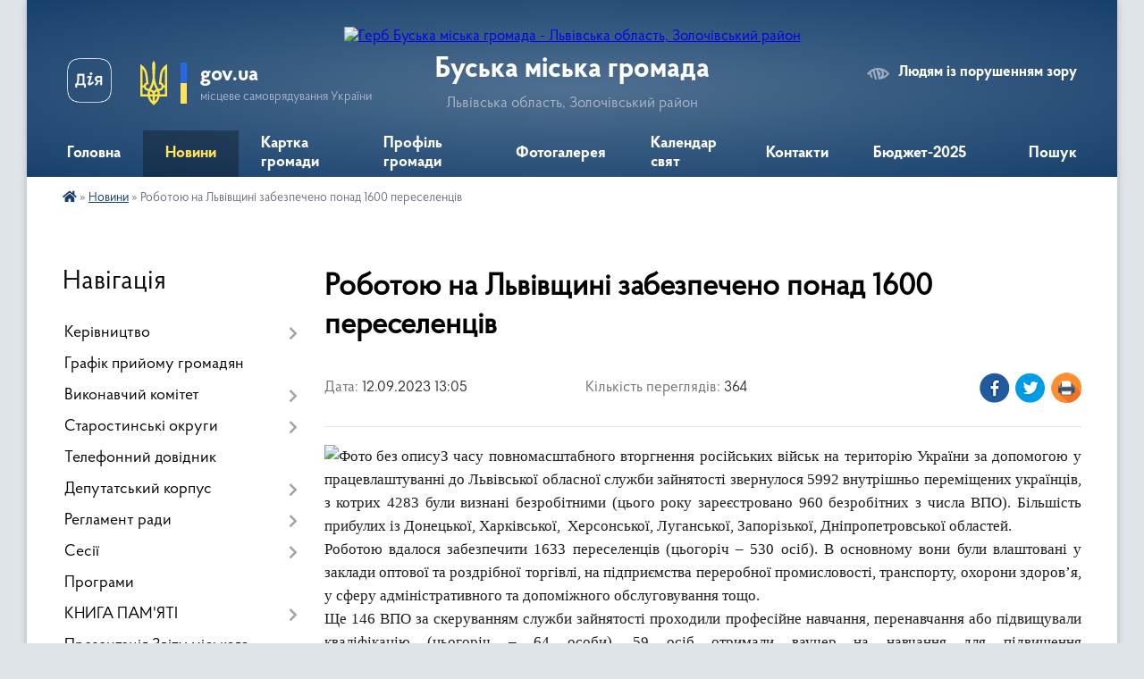

--- FILE ---
content_type: text/html; charset=UTF-8
request_url: https://busk-miskrada.gov.ua/news/1694513261/
body_size: 26342
content:
<!DOCTYPE html>
<html lang="uk">
<head>
	<!--[if IE]><meta http-equiv="X-UA-Compatible" content="IE=edge"><![endif]-->
	<meta charset="utf-8">
	<meta name="viewport" content="width=device-width, initial-scale=1">
	<!--[if IE]><script>
		document.createElement('header');
		document.createElement('nav');
		document.createElement('main');
		document.createElement('section');
		document.createElement('article');
		document.createElement('aside');
		document.createElement('footer');
		document.createElement('figure');
		document.createElement('figcaption');
	</script><![endif]-->
	<title>Роботою на Львівщині забезпечено понад 1600 переселенців | Буська громада</title>
	<meta name="description" content="З часу повномасштабного вторгнення російських військ на територію України за допомогою у працевлаштуванні до Львівської обласної служби зайнятості звернулося 5992 внутрішньо переміщених українців, з котрих 4283 були визнані безробітними (ць">
	<meta name="keywords" content="Роботою, на, Львівщині, забезпечено, понад, 1600, переселенців, |, Буська, громада">

	
		<meta property="og:image" content="https://vechirniy.kyiv.ua/uploads/2023/01/27/63bd350888dfa.jpg">
	<meta property="og:image:width" content="1242">
	<meta property="og:image:height" content="768">
			<meta property="og:title" content="Роботою на Львівщині забезпечено понад 1600 переселенців">
			<meta property="og:description" content="З часу повномасштабного вторгнення російських військ на територію України за допомогою у працевлаштуванні до Львівської обласної служби зайнятості звернулося 5992 внутрішньо переміщених українців, з котрих 4283 були визнані безробітними (цього року зареєстровано 960 безробітних з числа ВПО). Більшість прибулих із Донецької, Харківської,&amp;nbsp; Херсонської, Луганської, Запорізької, Дніпропетровської областей.">
			<meta property="og:type" content="article">
	<meta property="og:url" content="https://busk-miskrada.gov.ua/news/1694513261/">
		
		<link rel="apple-touch-icon" sizes="57x57" href="https://gromada.org.ua/apple-icon-57x57.png">
	<link rel="apple-touch-icon" sizes="60x60" href="https://gromada.org.ua/apple-icon-60x60.png">
	<link rel="apple-touch-icon" sizes="72x72" href="https://gromada.org.ua/apple-icon-72x72.png">
	<link rel="apple-touch-icon" sizes="76x76" href="https://gromada.org.ua/apple-icon-76x76.png">
	<link rel="apple-touch-icon" sizes="114x114" href="https://gromada.org.ua/apple-icon-114x114.png">
	<link rel="apple-touch-icon" sizes="120x120" href="https://gromada.org.ua/apple-icon-120x120.png">
	<link rel="apple-touch-icon" sizes="144x144" href="https://gromada.org.ua/apple-icon-144x144.png">
	<link rel="apple-touch-icon" sizes="152x152" href="https://gromada.org.ua/apple-icon-152x152.png">
	<link rel="apple-touch-icon" sizes="180x180" href="https://gromada.org.ua/apple-icon-180x180.png">
	<link rel="icon" type="image/png" sizes="192x192"  href="https://gromada.org.ua/android-icon-192x192.png">
	<link rel="icon" type="image/png" sizes="32x32" href="https://gromada.org.ua/favicon-32x32.png">
	<link rel="icon" type="image/png" sizes="96x96" href="https://gromada.org.ua/favicon-96x96.png">
	<link rel="icon" type="image/png" sizes="16x16" href="https://gromada.org.ua/favicon-16x16.png">
	<link rel="manifest" href="https://gromada.org.ua/manifest.json">
	<meta name="msapplication-TileColor" content="#ffffff">
	<meta name="msapplication-TileImage" content="https://gromada.org.ua/ms-icon-144x144.png">
	<meta name="theme-color" content="#ffffff">
	
	
		<meta name="robots" content="">
	
    <link rel="preload" href="https://cdnjs.cloudflare.com/ajax/libs/font-awesome/5.9.0/css/all.min.css" as="style">
	<link rel="stylesheet" href="https://cdnjs.cloudflare.com/ajax/libs/font-awesome/5.9.0/css/all.min.css" integrity="sha512-q3eWabyZPc1XTCmF+8/LuE1ozpg5xxn7iO89yfSOd5/oKvyqLngoNGsx8jq92Y8eXJ/IRxQbEC+FGSYxtk2oiw==" crossorigin="anonymous" referrerpolicy="no-referrer" />

    <link rel="preload" href="//gromada.org.ua/themes/km2/css/styles_vip.css?v=3.34" as="style">
	<link rel="stylesheet" href="//gromada.org.ua/themes/km2/css/styles_vip.css?v=3.34">
	<link rel="stylesheet" href="//gromada.org.ua/themes/km2/css/103749/theme_vip.css?v=1769996662">
	
		<!--[if lt IE 9]>
	<script src="https://oss.maxcdn.com/html5shiv/3.7.2/html5shiv.min.js"></script>
	<script src="https://oss.maxcdn.com/respond/1.4.2/respond.min.js"></script>
	<![endif]-->
	<!--[if gte IE 9]>
	<style type="text/css">
		.gradient { filter: none; }
	</style>
	<![endif]-->

</head>
<body class="">

	<a href="#top_menu" class="skip-link link" aria-label="Перейти до головного меню (Alt+1)" accesskey="1">Перейти до головного меню (Alt+1)</a>
	<a href="#left_menu" class="skip-link link" aria-label="Перейти до бічного меню (Alt+2)" accesskey="2">Перейти до бічного меню (Alt+2)</a>
    <a href="#main_content" class="skip-link link" aria-label="Перейти до головного вмісту (Alt+3)" accesskey="3">Перейти до текстового вмісту (Alt+3)</a>




	
	<div class="wrap">
		
		<header>
			<div class="header_wrap">
				<div class="logo">
					<a href="https://busk-miskrada.gov.ua/" id="logo" class="form_2">
						<img src="https://rada.info/upload/users_files/26307575/gerb/a2f48cb0284e904ecb2c3bfd40670921.png" alt="Герб Буська міська громада - Львівська область, Золочівський район">
					</a>
				</div>
				<div class="title">
					<div class="slogan_1">Буська міська громада</div>
					<div class="slogan_2">Львівська область, Золочівський район</div>
				</div>
				<div class="gov_ua_block">
					<a class="diia" href="https://diia.gov.ua/" target="_blank" rel="nofollow" title="Державні послуги онлайн"><img src="//gromada.org.ua/themes/km2/img/diia.png" alt="Логотип Diia"></a>
					<img src="//gromada.org.ua/themes/km2/img/gerb.svg" class="gerb" alt="Герб України">
					<span class="devider"></span>
					<div class="title">
						<b>gov.ua</b>
						<span>місцеве самоврядування України</span>
					</div>
				</div>
								<div class="alt_link">
					<a href="#" rel="nofollow" title="Режим високої контастності" onclick="return set_special('dadd7ff4e6876c6147a1590e751a0aa6f58cda47');">Людям із порушенням зору</a>
				</div>
								
				<section class="top_nav">
					<nav class="main_menu" id="top_menu">
						<ul>
														<li class="">
								<a href="https://busk-miskrada.gov.ua/main/"><span>Головна</span></a>
																							</li>
														<li class="active">
								<a href="https://busk-miskrada.gov.ua/news/"><span>Новини</span></a>
																							</li>
														<li class="">
								<a href="https://busk-miskrada.gov.ua/structure/"><span>Картка громади</span></a>
																							</li>
														<li class=" has-sub">
								<a href="https://busk-miskrada.gov.ua/more_news/"><span>Профіль громади</span></a>
																<button onclick="return show_next_level(this);" aria-label="Показати підменю"></button>
																								<ul>
																		<li>
										<a href="https://busk-miskrada.gov.ua/istorichna-dovidka-22-08-00-18-02-2021/">Історична довідка</a>
																													</li>
																		<li>
										<a href="https://busk-miskrada.gov.ua/viznachni-ljudi-21-55-31-18-02-2021/">Видатні особистості</a>
																													</li>
																		<li>
										<a href="https://busk-miskrada.gov.ua/istorichni-miscya-21-56-01-18-02-2021/">Культурна спадщина</a>
																													</li>
																										</ul>
															</li>
														<li class="">
								<a href="https://busk-miskrada.gov.ua/photo/"><span>Фотогалерея</span></a>
																							</li>
														<li class="">
								<a href="https://busk-miskrada.gov.ua/kalendar-svyat-21-41-22-18-02-2021/"><span>Календар свят</span></a>
																							</li>
														<li class="">
								<a href="https://busk-miskrada.gov.ua/feedback/"><span>Контакти</span></a>
																							</li>
														<li class="">
								<a href="https://busk-miskrada.gov.ua/zvit-golovi-za-2021-rik-11-28-34-31-12-2021/"><span>Бюджет-2025</span></a>
																							</li>
																				</ul>
					</nav>
					&nbsp;
					<button class="menu-button" id="open-button"><i class="fas fa-bars"></i> Меню сайту</button>
					<a href="https://busk-miskrada.gov.ua/search/" rel="nofollow" class="search_button">Пошук</a>
				</section>
				
			</div>
		</header>
				
		<section class="bread_crumbs">
		<div xmlns:v="http://rdf.data-vocabulary.org/#"><a href="https://busk-miskrada.gov.ua/" title="Головна сторінка"><i class="fas fa-home"></i></a> &raquo; <a href="https://busk-miskrada.gov.ua/news/" aria-current="page">Новини</a>  &raquo; <span>Роботою на Львівщині забезпечено понад 1600 переселенців</span></div>
	</section>
	
	<section class="center_block">
		<div class="row">
			<div class="grid-25 fr">
				<aside>
				
									
										<div class="sidebar_title">Навігація</div>
										
					<nav class="sidebar_menu" id="left_menu">
						<ul>
														<li class=" has-sub">
								<a href="https://busk-miskrada.gov.ua/sklad-kerivnictva-14-52-21-28-02-2019/"><span>Керівництво</span></a>
																<button onclick="return show_next_level(this);" aria-label="Показати підменю"></button>
																								<ul>
																		<li class="">
										<a href="https://busk-miskrada.gov.ua/buskij-miskij-golova-10-22-46-15-01-2021/"><span>Буський міський голова</span></a>
																													</li>
																		<li class="">
										<a href="https://busk-miskrada.gov.ua/sekretar-miskoi-radi-10-45-08-15-01-2021/"><span>Секретар міської ради</span></a>
																													</li>
																		<li class="">
										<a href="https://busk-miskrada.gov.ua/zastupnik-buskogo-miskogo-golovi-11-43-54-15-01-2021/"><span>Заступники Буського міського голови</span></a>
																													</li>
																		<li class="">
										<a href="https://busk-miskrada.gov.ua/kerivnik-aparatu-10-33-48-18-01-2021/"><span>Секретар виконкому</span></a>
																													</li>
																										</ul>
															</li>
														<li class="">
								<a href="https://busk-miskrada.gov.ua/grafik-prijomu-gromadyan-15-02-22-28-02-2019/"><span>Графік прийому громадян</span></a>
																							</li>
														<li class=" has-sub">
								<a href="https://busk-miskrada.gov.ua/vikonavchij-komitet-15-01-59-28-02-2019/"><span>Виконавчий комітет</span></a>
																<button onclick="return show_next_level(this);" aria-label="Показати підменю"></button>
																								<ul>
																		<li class="">
										<a href="https://busk-miskrada.gov.ua/sklad-vikonavchogo-komitetu-10-19-30-15-01-2021/"><span>Склад виконавчого комітету</span></a>
																													</li>
																		<li class="">
										<a href="https://busk-miskrada.gov.ua/struktura-11-14-33-14-01-2022/"><span>Структура</span></a>
																													</li>
																		<li class="">
										<a href="https://busk-miskrada.gov.ua/plan-roboti-vikonavchogo-komitetu-10-20-16-15-01-2021/"><span>План роботи виконавчого комітету</span></a>
																													</li>
																		<li class="">
										<a href="https://busk-miskrada.gov.ua/reglament-10-20-46-15-01-2021/"><span>Регламент</span></a>
																													</li>
																		<li class="">
										<a href="https://busk-miskrada.gov.ua/polozhennya-09-39-37-26-02-2021/"><span>Положення</span></a>
																													</li>
																		<li class="">
										<a href="https://busk-miskrada.gov.ua/instrukciya-z-dilovodstva-09-26-36-21-07-2021/"><span>Інструкція з діловодства</span></a>
																													</li>
																		<li class=" has-sub">
										<a href="https://busk-miskrada.gov.ua/zasidannya-vikonkomu-11-04-35-09-03-2021/"><span>Засідання виконкому 2021</span></a>
																				<button onclick="return show_next_level(this);" aria-label="Показати підменю"></button>
																														<ul>
																						<li><a href="https://busk-miskrada.gov.ua/5-bereznya-2021-r-11-05-34-09-03-2021/"><span>5 березня 2021 р.</span></a></li>
																						<li><a href="https://busk-miskrada.gov.ua/25032021-roku-15-23-06-25-03-2021/"><span>25 березня 2021 р.</span></a></li>
																						<li><a href="https://busk-miskrada.gov.ua/14-kvitnya-2021-roku-16-42-09-15-04-2021/"><span>14 квітня 2021 р.</span></a></li>
																						<li><a href="https://busk-miskrada.gov.ua/27-kvitnya-2021-r-14-21-00-05-05-2021/"><span>27 квітня 2021 р.</span></a></li>
																						<li><a href="https://busk-miskrada.gov.ua/20052021-r-16-53-49-25-05-2021/"><span>20 травня 2021 р.</span></a></li>
																						<li><a href="https://busk-miskrada.gov.ua/03-chervnya-2021-r-20-39-50-16-06-2021/"><span>03 червня 2021 р.</span></a></li>
																						<li><a href="https://busk-miskrada.gov.ua/08-lipnya-2021-r-11-13-12-12-07-2021/"><span>08 липня 2021 р.</span></a></li>
																						<li><a href="https://busk-miskrada.gov.ua/21-lipnya-2021-r-09-45-42-27-07-2021/"><span>21 липня 2021 р.</span></a></li>
																						<li><a href="https://busk-miskrada.gov.ua/26-lipnya-2021-r-16-44-10-30-07-2021/"><span>26 липня 2021 р.</span></a></li>
																						<li><a href="https://busk-miskrada.gov.ua/18-serpnya-2021-r-09-47-40-28-08-2021/"><span>18 серпня 2021 р.</span></a></li>
																						<li><a href="https://busk-miskrada.gov.ua/27-serpnya-2021-r-10-55-50-07-09-2021/"><span>27 серпня 2021 р.</span></a></li>
																						<li><a href="https://busk-miskrada.gov.ua/23-veresnya-2021-r-09-49-09-05-10-2021/"><span>23 вересня 2021 р.</span></a></li>
																						<li><a href="https://busk-miskrada.gov.ua/22102021-r-15-06-20-04-11-2021/"><span>22 жовтня 2021 р.</span></a></li>
																						<li><a href="https://busk-miskrada.gov.ua/19-listopada-2021-r-12-59-46-19-11-2021/"><span>19 листопада 2021 р.</span></a></li>
																						<li><a href="https://busk-miskrada.gov.ua/25112021-r-11-48-36-02-12-2021/"><span>25 листопада 2021 р.</span></a></li>
																						<li><a href="https://busk-miskrada.gov.ua/01122021-r-09-55-05-08-12-2021/"><span>01 грудня 2021 р.</span></a></li>
																						<li><a href="https://busk-miskrada.gov.ua/09-grudnya-2021-r-12-26-42-15-12-2021/"><span>09 грудня 2021 р.</span></a></li>
																						<li><a href="https://busk-miskrada.gov.ua/24-grudnya-2021-r-12-14-11-30-12-2021/"><span>24 грудня 2021 р.</span></a></li>
																						<li><a href="https://busk-miskrada.gov.ua/29122021-r-15-31-26-05-01-2022/"><span>29 грудня 2021 р.</span></a></li>
																																</ul>
																			</li>
																		<li class=" has-sub">
										<a href="https://busk-miskrada.gov.ua/zasidannya-vikonkomu-2022-r-11-23-32-14-01-2022/"><span>Засідання виконкому 2022</span></a>
																				<button onclick="return show_next_level(this);" aria-label="Показати підменю"></button>
																														<ul>
																						<li><a href="https://busk-miskrada.gov.ua/08-ljutogo-2022-r-15-19-43-23-02-2022/"><span>08 лютого 2022 р.</span></a></li>
																						<li><a href="https://busk-miskrada.gov.ua/22-ljutogo-2022-r-09-47-57-04-03-2022/"><span>22 лютого 2022 р.</span></a></li>
																						<li><a href="https://busk-miskrada.gov.ua/01-bereznya-2022-r-09-49-05-04-03-2022/"><span>01 березня 2022 р.</span></a></li>
																						<li><a href="https://busk-miskrada.gov.ua/06-bereznya-2022-r-15-53-49-06-03-2022/"><span>06 березня 2022 р.</span></a></li>
																						<li><a href="https://busk-miskrada.gov.ua/18-bereznya-2022-r-14-30-00-23-03-2022/"><span>18 березня 2022 р.</span></a></li>
																						<li><a href="https://busk-miskrada.gov.ua/29-bereznya-2022-r-10-38-34-07-04-2022/"><span>29 березня 2022 р.</span></a></li>
																						<li><a href="https://busk-miskrada.gov.ua/14-kvitnya-2022-r-16-14-00-27-04-2022/"><span>14 квітня 2022 р.</span></a></li>
																						<li><a href="https://busk-miskrada.gov.ua/27-kvitnya-2022-r-17-23-33-03-05-2022/"><span>27 квітня 2022 р.</span></a></li>
																						<li><a href="https://busk-miskrada.gov.ua/12-travnya-2022-r-14-11-11-20-05-2022/"><span>12 травня 2022 р.</span></a></li>
																						<li><a href="https://busk-miskrada.gov.ua/10-chervnya-2022-r-15-08-03-14-06-2022/"><span>10 червня 2022 р.</span></a></li>
																						<li><a href="https://busk-miskrada.gov.ua/24-chervnya-2022-r-09-42-19-04-07-2022/"><span>24 червня 2022 р.</span></a></li>
																						<li><a href="https://busk-miskrada.gov.ua/19-lipnya-2022-r-09-54-10-04-08-2022/"><span>19 липня 2022 р.</span></a></li>
																						<li><a href="https://busk-miskrada.gov.ua/05-serpnya-2022-r-11-12-03-11-08-2022/"><span>05 серпня 2022 р.</span></a></li>
																						<li><a href="https://busk-miskrada.gov.ua/12-serpnya-2022-r-14-32-28-16-08-2022/"><span>12 серпня 2022 р.</span></a></li>
																						<li><a href="https://busk-miskrada.gov.ua/26-serpnya-2022-r-12-26-27-01-09-2022/"><span>26 серпня 2022 р.</span></a></li>
																						<li><a href="https://busk-miskrada.gov.ua/15-veresnya-2022-r-12-08-42-27-09-2022/"><span>15 вересня 2022 р.</span></a></li>
																						<li><a href="https://busk-miskrada.gov.ua/23-veresnya-2022-r-11-22-38-05-10-2022/"><span>23 вересня 2022 р.</span></a></li>
																						<li><a href="https://busk-miskrada.gov.ua/29-veresnya-2022-r-10-32-37-12-10-2022/"><span>29 вересня 2022 р.</span></a></li>
																						<li><a href="https://busk-miskrada.gov.ua/13-zhovtnya-2022-r-09-57-28-20-10-2022/"><span>13 жовтня 2022 р.</span></a></li>
																						<li><a href="https://busk-miskrada.gov.ua/20-zhovtnya-2022-r-16-23-28-07-11-2022/"><span>20 жовтня 2022 р.</span></a></li>
																						<li><a href="https://busk-miskrada.gov.ua/28-zhovtnya-2022-r-16-13-28-07-11-2022/"><span>28 жовтня 2022 р.</span></a></li>
																						<li><a href="https://busk-miskrada.gov.ua/03-listopada-2022-r-11-17-25-12-12-2022/"><span>03 листопада 2022 р.</span></a></li>
																						<li><a href="https://busk-miskrada.gov.ua/07-listopada-2022-r-11-18-43-12-12-2022/"><span>07 листопада 2022 р.</span></a></li>
																						<li><a href="https://busk-miskrada.gov.ua/17-listopada-2022-r-11-20-17-12-12-2022/"><span>17 листопада 2022 р.</span></a></li>
																						<li><a href="https://busk-miskrada.gov.ua/24-listopada-2022-r-11-21-53-12-12-2022/"><span>24 листопада 2022 р.</span></a></li>
																						<li><a href="https://busk-miskrada.gov.ua/07-grudnya-2022-r-16-05-30-05-01-2023/"><span>07 грудня 2022 р.</span></a></li>
																						<li><a href="https://busk-miskrada.gov.ua/22-grudnya-2022-r-16-07-24-05-01-2023/"><span>22 грудня 2022 р.</span></a></li>
																						<li><a href="https://busk-miskrada.gov.ua/29-grudnya-2022-r-16-08-49-05-01-2023/"><span>29 грудня 2022 р.</span></a></li>
																																</ul>
																			</li>
																		<li class=" has-sub">
										<a href="https://busk-miskrada.gov.ua/zasidannya-vikonkomu-2023-16-45-03-04-01-2023/"><span>Засідання виконкому 2023</span></a>
																				<button onclick="return show_next_level(this);" aria-label="Показати підменю"></button>
																														<ul>
																						<li><a href="https://busk-miskrada.gov.ua/20-sichnya-2023-r-15-25-07-30-01-2023/"><span>20 січня 2023 р.</span></a></li>
																						<li><a href="https://busk-miskrada.gov.ua/10-ljutogo-2023-r-16-19-25-15-02-2023/"><span>10 лютого 2023 р.</span></a></li>
																						<li><a href="https://busk-miskrada.gov.ua/24-ljutogo-2023-r-10-43-03-09-03-2023/"><span>24 лютого 2023 р.</span></a></li>
																						<li><a href="https://busk-miskrada.gov.ua/08-bereznya-2023-r-15-19-43-21-03-2023/"><span>08 березня 2023 р.</span></a></li>
																						<li><a href="https://busk-miskrada.gov.ua/22-bereznya-2023-r-10-39-28-11-04-2023/"><span>22 березня 2023 р.</span></a></li>
																						<li><a href="https://busk-miskrada.gov.ua/12-kvitnya-2023-r-09-18-36-21-04-2023/"><span>12 квітня 2023 р.</span></a></li>
																						<li><a href="https://busk-miskrada.gov.ua/28-kvitnya-2023-r-11-33-49-22-05-2023/"><span>28 квітня 2023 р.</span></a></li>
																						<li><a href="https://busk-miskrada.gov.ua/19-travnya-2023-r-14-52-56-12-06-2023/"><span>19 травня 2023 р.</span></a></li>
																						<li><a href="https://busk-miskrada.gov.ua/23-chervnya-2023-r-14-37-03-07-07-2023/"><span>23 червня 2023 р.</span></a></li>
																						<li><a href="https://busk-miskrada.gov.ua/14-lipnya-2023-r-10-01-21-25-07-2023/"><span>14 липня 2023 р.</span></a></li>
																						<li><a href="https://busk-miskrada.gov.ua/09-serpnya-2023-r-10-32-16-04-09-2023/"><span>09 серпня 2023 р.</span></a></li>
																						<li><a href="https://busk-miskrada.gov.ua/06-veresnya-2023-r-11-11-21-23-02-2024/"><span>06 вересня 2023 р.</span></a></li>
																						<li><a href="https://busk-miskrada.gov.ua/25-veresnya-2023-r-15-06-24-03-10-2023/"><span>25 вересня 2023 р.</span></a></li>
																						<li><a href="https://busk-miskrada.gov.ua/06-zhovtnya-2023-r-09-49-18-13-10-2023/"><span>06 жовтня 2023 р.</span></a></li>
																						<li><a href="https://busk-miskrada.gov.ua/13-zhovtnya-2023-r-09-30-19-20-10-2023/"><span>13 жовтня 2023 р.</span></a></li>
																						<li><a href="https://busk-miskrada.gov.ua/31-zhovtnya-2023-r-14-24-34-09-11-2023/"><span>31 жовтня 2023 р.</span></a></li>
																						<li><a href="https://busk-miskrada.gov.ua/07-listopada-2023-r-15-54-56-14-11-2023/"><span>07 листопада 2023 р.</span></a></li>
																						<li><a href="https://busk-miskrada.gov.ua/15-listopada-2023-r-15-30-42-22-11-2023/"><span>15 листопада 2023 р.</span></a></li>
																						<li><a href="https://busk-miskrada.gov.ua/29-listopada-2023-r-16-09-56-21-12-2023/"><span>29 листопада 2023 р.</span></a></li>
																						<li><a href="https://busk-miskrada.gov.ua/05-grudnya-2023-r-09-14-10-22-12-2023/"><span>05 грудня 2023 р.</span></a></li>
																						<li><a href="https://busk-miskrada.gov.ua/19-grudnya-2023-r-09-17-45-22-12-2023/"><span>19 грудня 2023 р.</span></a></li>
																						<li><a href="https://busk-miskrada.gov.ua/26-grudnya-2023-r-12-03-20-28-12-2023/"><span>26 грудня 2023 р.</span></a></li>
																																</ul>
																			</li>
																		<li class=" has-sub">
										<a href="https://busk-miskrada.gov.ua/zasidannya-vikonkomu-2024-14-52-51-04-01-2024/"><span>Засідання виконкому 2024</span></a>
																				<button onclick="return show_next_level(this);" aria-label="Показати підменю"></button>
																														<ul>
																						<li><a href="https://busk-miskrada.gov.ua/11-sichnya-2024-r-13-29-40-12-01-2024/"><span>11 січня 2024 р.</span></a></li>
																						<li><a href="https://busk-miskrada.gov.ua/01-ljutogo-2024-r-16-44-31-06-02-2024/"><span>01 лютого 2024 р.</span></a></li>
																						<li><a href="https://busk-miskrada.gov.ua/06-ljutogo-2024-r-11-15-48-12-02-2024/"><span>06 лютого 2024 р.</span></a></li>
																						<li><a href="https://busk-miskrada.gov.ua/12-ljutogo-2024-r-16-16-47-23-02-2024/"><span>12 лютого 2024 р.</span></a></li>
																						<li><a href="https://busk-miskrada.gov.ua/28-ljutogo-2024-r-16-47-00-06-03-2024/"><span>28 лютого 2024 р.</span></a></li>
																						<li><a href="https://busk-miskrada.gov.ua/22-ljutogo-2024-r-14-15-51-01-03-2024/"><span>22 лютого 2024 р.</span></a></li>
																						<li><a href="https://busk-miskrada.gov.ua/12-bereznya-2024-r-15-36-01-15-03-2024/"><span>12 березня 2024 р.</span></a></li>
																						<li><a href="https://busk-miskrada.gov.ua/15-bereznya-2024-r-16-36-51-15-03-2024/"><span>15 березня 2024 р.</span></a></li>
																						<li><a href="https://busk-miskrada.gov.ua/04-kvitnya-2024-r-15-32-25-11-04-2024/"><span>04 квітня 2024 р.</span></a></li>
																						<li><a href="https://busk-miskrada.gov.ua/28-bereznya-2024-r-11-56-03-03-04-2024/"><span>28 березня 2024 р.</span></a></li>
																						<li><a href="https://busk-miskrada.gov.ua/25-kvitnya-2024-r-15-00-40-09-05-2024/"><span>25 квітня 2024 р.</span></a></li>
																						<li><a href="https://busk-miskrada.gov.ua/17-travnya-2024-14-19-14-05-06-2024/"><span>17 травня 2024 р.</span></a></li>
																						<li><a href="https://busk-miskrada.gov.ua/14-chervnya-2024-r-16-13-52-02-07-2024/"><span>14 червня 2024 р.</span></a></li>
																						<li><a href="https://busk-miskrada.gov.ua/19-listopada-2024-r-16-02-22-02-12-2024/"><span>19 листопада 2024 р.</span></a></li>
																						<li><a href="https://busk-miskrada.gov.ua/28-zhovtnya-2024-r-09-54-21-14-02-2025/"><span>28 жовтня 2024 р.</span></a></li>
																						<li><a href="https://busk-miskrada.gov.ua/26-grudnya-2024-r-16-46-13-30-12-2024/"><span>26 грудня 2024 р.</span></a></li>
																						<li><a href="https://busk-miskrada.gov.ua/19-grudnya-2024-r-09-43-46-25-12-2024/"><span>19 грудня 2024 р.</span></a></li>
																						<li><a href="https://busk-miskrada.gov.ua/16-lipnya-2024-r-10-38-55-22-07-2024/"><span>16 липня 2024 р.</span></a></li>
																						<li><a href="https://busk-miskrada.gov.ua/10-zhovtnya-2024-r-15-13-44-15-10-2024/"><span>10 жовтня 2024 р.</span></a></li>
																						<li><a href="https://busk-miskrada.gov.ua/28-serpnya-2024-r-14-50-24-13-09-2024/"><span>28 серпня 2024 р.</span></a></li>
																						<li><a href="https://busk-miskrada.gov.ua/27-chervnya-2024-r-10-24-12-09-07-2024/"><span>27 червня 2024 р.</span></a></li>
																						<li><a href="https://busk-miskrada.gov.ua/29-listopada-2024-r-12-51-45-13-12-2024/"><span>29 листопада 2024 р.</span></a></li>
																						<li><a href="https://busk-miskrada.gov.ua/02-serpnya-2024-r-10-23-59-20-08-2024/"><span>02 серпня 2024 р.</span></a></li>
																						<li><a href="https://busk-miskrada.gov.ua/16-serpnya-2024-r-11-05-40-29-08-2024/"><span>16 серпня 2024 р.</span></a></li>
																						<li><a href="https://busk-miskrada.gov.ua/23-serpnya-2024-r-14-10-23-29-08-2024/"><span>23 серпня 2024 р.</span></a></li>
																						<li><a href="https://busk-miskrada.gov.ua/12-veresnya-2024-r-14-01-56-14-10-2024/"><span>12 вересня 2024 р.</span></a></li>
																						<li><a href="https://busk-miskrada.gov.ua/25-veresnya-2024-r-14-26-52-14-10-2024/"><span>25 вересня 2024 р.</span></a></li>
																																</ul>
																			</li>
																		<li class=" has-sub">
										<a href="https://busk-miskrada.gov.ua/zasidannya-vikonkomu-2025-16-18-55-30-01-2025/"><span>Засідання виконкому 2025</span></a>
																				<button onclick="return show_next_level(this);" aria-label="Показати підменю"></button>
																														<ul>
																						<li><a href="https://busk-miskrada.gov.ua/14-sichnya-2025-16-20-19-30-01-2025/"><span>14 січня 2025</span></a></li>
																						<li><a href="https://busk-miskrada.gov.ua/30-sichnya-2025-16-47-42-05-02-2025/"><span>30 січня 2025</span></a></li>
																						<li><a href="https://busk-miskrada.gov.ua/05-ljutogo-2025-11-19-41-11-02-2025/"><span>05 лютого 2025</span></a></li>
																						<li><a href="https://busk-miskrada.gov.ua/20-ljutogo-2025-14-14-34-27-02-2025/"><span>20 лютого 2025</span></a></li>
																						<li><a href="https://busk-miskrada.gov.ua/17-bereznya-2025-10-11-08-31-03-2025/"><span>17 березня 2025</span></a></li>
																						<li><a href="https://busk-miskrada.gov.ua/27-bereznya-2025-10-28-23-16-04-2025/"><span>27 березня 2025</span></a></li>
																						<li><a href="https://busk-miskrada.gov.ua/08-kvitnya-2025-09-31-12-30-04-2025/"><span>08 квітня 2025</span></a></li>
																						<li><a href="https://busk-miskrada.gov.ua/29-kvitnya-2025-14-59-49-05-09-2025/"><span>29 квітня 2025</span></a></li>
																						<li><a href="https://busk-miskrada.gov.ua/15-travnya-2025-09-50-12-20-05-2025/"><span>15 травня 2025</span></a></li>
																						<li><a href="https://busk-miskrada.gov.ua/05chervnya-2025-09-27-17-11-06-2025/"><span>05 червня 2025</span></a></li>
																						<li><a href="https://busk-miskrada.gov.ua/09-chervnya-2025-09-24-04-19-06-2025/"><span>09 червня 2025</span></a></li>
																						<li><a href="https://busk-miskrada.gov.ua/26-chervnya-2025-14-52-16-03-07-2025/"><span>26 червня 2025</span></a></li>
																						<li><a href="https://busk-miskrada.gov.ua/03-lipnya-2025-10-50-13-16-07-2025/"><span>03 липня 2025</span></a></li>
																						<li><a href="https://busk-miskrada.gov.ua/17-lipnya-2025-15-30-01-31-07-2025/"><span>17 липня 2025</span></a></li>
																						<li><a href="https://busk-miskrada.gov.ua/31-lipnya-2025-10-59-27-18-08-2025/"><span>31 липня 2025</span></a></li>
																						<li><a href="https://busk-miskrada.gov.ua/21-serpnya-2025-11-12-23-01-09-2025/"><span>21 серпня 2025</span></a></li>
																						<li><a href="https://busk-miskrada.gov.ua/09-veresnya-2025-16-09-19-22-09-2025/"><span>09 вересня 2025</span></a></li>
																						<li><a href="https://busk-miskrada.gov.ua/23-veresnya-2025-14-48-10-07-10-2025/"><span>23 вересня 2025</span></a></li>
																						<li><a href="https://busk-miskrada.gov.ua/17-zhovtnya-2025-09-22-00-28-10-2025/"><span>17 жовтня 2025</span></a></li>
																						<li><a href="https://busk-miskrada.gov.ua/06-listopada-2025-09-52-30-11-11-2025/"><span>06 листопада 2025</span></a></li>
																						<li><a href="https://busk-miskrada.gov.ua/13-listopada-09-21-01-14-11-2025/"><span>13 листопада 2025</span></a></li>
																						<li><a href="https://busk-miskrada.gov.ua/27-listopada-2025-16-05-13-03-12-2025/"><span>27 листопада 2025</span></a></li>
																						<li><a href="https://busk-miskrada.gov.ua/02-grudnya-2025-12-01-37-08-12-2025/"><span>02 грудня 2025</span></a></li>
																						<li><a href="https://busk-miskrada.gov.ua/19-grudnya-2025-15-48-57-30-12-2025/"><span>19 грудня 2025</span></a></li>
																						<li><a href="https://busk-miskrada.gov.ua/30-grudnya-2025-09-13-09-06-01-2026/"><span>30 грудня 2025</span></a></li>
																																</ul>
																			</li>
																		<li class="">
										<a href="https://busk-miskrada.gov.ua/zasidannya-vikonkomu-2026-15-10-12-08-01-2026/"><span>Засідання виконкому 2026</span></a>
																													</li>
																										</ul>
															</li>
														<li class=" has-sub">
								<a href="https://busk-miskrada.gov.ua/starostinski-okrugi-20-15-36-04-01-2021/"><span>Старостинські округи</span></a>
																<button onclick="return show_next_level(this);" aria-label="Показати підменю"></button>
																								<ul>
																		<li class="">
										<a href="https://busk-miskrada.gov.ua/karta-starostinskih-okrugiv-09-47-44-15-01-2021/"><span>Карта старостинських округів</span></a>
																													</li>
																		<li class="">
										<a href="https://busk-miskrada.gov.ua/polozhennya-10-59-54-11-01-2021/"><span>Положення про старосту</span></a>
																													</li>
																		<li class="">
										<a href="https://busk-miskrada.gov.ua/grafik-prijomu-gromadyan-starostami-10-58-27-19-03-2021/"><span>Графік прийому громадян старостами</span></a>
																													</li>
																		<li class="">
										<a href="https://busk-miskrada.gov.ua/starostinski-okrugi-20-16-43-04-01-2021/"><span>Форми довідок та підстави їх видачі</span></a>
																													</li>
																										</ul>
															</li>
														<li class="">
								<a href="https://busk-miskrada.gov.ua/telefonnij-dovidnik-17-05-37-05-11-2024/"><span>Телефонний довідник</span></a>
																							</li>
														<li class=" has-sub">
								<a href="https://busk-miskrada.gov.ua/deputatskij-korpus-14-51-36-28-02-2019/"><span>Депутатський корпус</span></a>
																<button onclick="return show_next_level(this);" aria-label="Показати підменю"></button>
																								<ul>
																		<li class="">
										<a href="https://busk-miskrada.gov.ua/spisok-deputativ-buskoi-miskoi-radi-20-01-24-12-01-2021/"><span>Список депутатів Буської міської ради</span></a>
																													</li>
																		<li class="">
										<a href="https://busk-miskrada.gov.ua/sklad-postijnih-komisij-14-55-27-28-02-2019/"><span>Склад постійних комісій</span></a>
																													</li>
																		<li class="">
										<a href="https://busk-miskrada.gov.ua/deputatski-frakcii-20-06-27-12-01-2021/"><span>Депутатські фракції</span></a>
																													</li>
																										</ul>
															</li>
														<li class=" has-sub">
								<a href="https://busk-miskrada.gov.ua/reglament-radi-18-49-45-13-03-2019/"><span>Регламент ради</span></a>
																<button onclick="return show_next_level(this);" aria-label="Показати підменю"></button>
																								<ul>
																		<li class="">
										<a href="https://busk-miskrada.gov.ua/reglament-buskoi-miskoi-radi-viii-sklikannya-14-19-05-22-03-2021/"><span>Регламент Буської міської ради VIII  скликання</span></a>
																													</li>
																		<li class="">
										<a href="https://busk-miskrada.gov.ua/reglament-buskoi-miskoi-radi-somogo-sklikannya-12-48-12-10-05-2019/"><span>Регламент Буської  міської ради сьомого скликання</span></a>
																													</li>
																										</ul>
															</li>
														<li class=" has-sub">
								<a href="https://busk-miskrada.gov.ua/sesii-11-01-11-11-01-2021/"><span>Сесії</span></a>
																<button onclick="return show_next_level(this);" aria-label="Показати підменю"></button>
																								<ul>
																		<li class=" has-sub">
										<a href="https://busk-miskrada.gov.ua/2020-rik-11-01-33-11-01-2021/"><span>2020 рік</span></a>
																				<button onclick="return show_next_level(this);" aria-label="Показати підменю"></button>
																														<ul>
																						<li><a href="https://busk-miskrada.gov.ua/i-sesiya-i-plenarne-zasidannya-19-28-41-10-03-2021/"><span>І сесія І пленарне засідання</span></a></li>
																						<li><a href="https://busk-miskrada.gov.ua/1-sesiya-15-52-25-18-01-2021/"><span>І сесія ІІ пленарне засідання</span></a></li>
																						<li><a href="https://busk-miskrada.gov.ua/2-sesiya-15-52-51-18-01-2021/"><span>2 сесія І пленарне засідання</span></a></li>
																																</ul>
																			</li>
																		<li class=" has-sub">
										<a href="https://busk-miskrada.gov.ua/2021-rik-11-01-57-11-01-2021/"><span>2021 рік</span></a>
																				<button onclick="return show_next_level(this);" aria-label="Показати підменю"></button>
																														<ul>
																						<li><a href="https://busk-miskrada.gov.ua/ii-sesiya-2-plzasidannya-14-48-59-04-02-2021/"><span>ІІ сесія 2 пленарне засідання</span></a></li>
																						<li><a href="https://busk-miskrada.gov.ua/iii-sesiya-14-41-41-09-04-2021/"><span>ІІІ сесія</span></a></li>
																						<li><a href="https://busk-miskrada.gov.ua/iv-sesiya-20-38-44-16-06-2021/"><span>IV сесія І пленарне засідання</span></a></li>
																						<li><a href="https://busk-miskrada.gov.ua/iv-sesiya-ii-plenarne-zasidannya-09-48-55-15-07-2021/"><span>IV сесія ІІ пленарне засідання</span></a></li>
																						<li><a href="https://busk-miskrada.gov.ua/v-sesiya-09092021-r-17-33-56-10-09-2021/"><span>V сесія</span></a></li>
																						<li><a href="https://busk-miskrada.gov.ua/vi-sesiya-16-10-36-10-11-2021/"><span>VI сесія</span></a></li>
																						<li><a href="https://busk-miskrada.gov.ua/vii-sesiya-15-56-51-17-12-2021/"><span>VII сесія</span></a></li>
																																</ul>
																			</li>
																		<li class=" has-sub">
										<a href="https://busk-miskrada.gov.ua/2022-rik-14-10-15-29-12-2021/"><span>2022 рік</span></a>
																				<button onclick="return show_next_level(this);" aria-label="Показати підменю"></button>
																														<ul>
																						<li><a href="https://busk-miskrada.gov.ua/viii-sesiya-14-12-02-29-12-2021/"><span>VIII сесія І пленарне засідання</span></a></li>
																						<li><a href="https://busk-miskrada.gov.ua/viii-sesiya-ii-plenarne-zasidannya-17-24-49-30-06-2022/"><span>VIII сесія ІІ пленарне засідання</span></a></li>
																						<li><a href="https://busk-miskrada.gov.ua/ih-sesiya-18-07-39-08-09-2022/"><span>ІХ сесія</span></a></li>
																						<li><a href="https://busk-miskrada.gov.ua/x-sesiya-12-02-45-02-12-2022/"><span>X сесія</span></a></li>
																																</ul>
																			</li>
																		<li class=" has-sub">
										<a href="https://busk-miskrada.gov.ua/2023-16-43-01-04-01-2023/"><span>2023 рік</span></a>
																				<button onclick="return show_next_level(this);" aria-label="Показати підменю"></button>
																														<ul>
																						<li><a href="https://busk-miskrada.gov.ua/xviii-sesiya-16-23-20-24-11-2023/"><span>XVIII сесія</span></a></li>
																						<li><a href="https://busk-miskrada.gov.ua/xvii-sesiya-09-16-05-31-10-2023/"><span>XVII сесія</span></a></li>
																						<li><a href="https://busk-miskrada.gov.ua/xvi-sesiya-17-01-25-12-10-2023/"><span>XVI сесія</span></a></li>
																						<li><a href="https://busk-miskrada.gov.ua/xi-sesiya-17-01-36-04-01-2023/"><span>XI  сесія</span></a></li>
																						<li><a href="https://busk-miskrada.gov.ua/xii-sesiya-13-59-53-10-03-2023/"><span>XII сесія</span></a></li>
																						<li><a href="https://busk-miskrada.gov.ua/xiii-sesiya-17-44-22-26-04-2023/"><span>XIII сесія І пленарне засідання</span></a></li>
																						<li><a href="https://busk-miskrada.gov.ua/xiii-sesiya-ii-plenarne-zasidannya-15-57-07-09-06-2023/"><span>XIII сесія ІІ  пленарне засідання</span></a></li>
																						<li><a href="https://busk-miskrada.gov.ua/xiv-sesiya-17-52-29-06-07-2023/"><span>XIV сесія</span></a></li>
																						<li><a href="https://busk-miskrada.gov.ua/xv-sesiya-14-26-57-14-08-2023/"><span>XV сесія</span></a></li>
																																</ul>
																			</li>
																		<li class=" has-sub">
										<a href="https://busk-miskrada.gov.ua/2024-rik-14-51-40-04-01-2024/"><span>2024 рік</span></a>
																				<button onclick="return show_next_level(this);" aria-label="Показати підменю"></button>
																														<ul>
																						<li><a href="https://busk-miskrada.gov.ua/hhii-sesiya-16-21-40-02-08-2024/"><span>ХХІІ сесія</span></a></li>
																						<li><a href="https://busk-miskrada.gov.ua/xxv-sesiya-12-47-20-13-12-2024/"><span>XXV сесія</span></a></li>
																						<li><a href="https://busk-miskrada.gov.ua/xxiv-sesiya-16-32-33-07-11-2024/"><span>XXIV сесія</span></a></li>
																						<li><a href="https://busk-miskrada.gov.ua/hhi-sesiya-10-15-16-05-07-2024/"><span>ХХІ сесія</span></a></li>
																						<li><a href="https://busk-miskrada.gov.ua/xxiii-sesiya-09-37-45-18-10-2024/"><span>XXIII сесія</span></a></li>
																						<li><a href="https://busk-miskrada.gov.ua/hh-sesiya-15-53-34-30-04-2024/"><span>ХХ сесія</span></a></li>
																						<li><a href="https://busk-miskrada.gov.ua/xix-sesiya-ii-plenarne-16-42-02-07-03-2024/"><span>XIX сесія ІІ пленарне</span></a></li>
																						<li><a href="https://busk-miskrada.gov.ua/xix-sesiya-13-58-41-12-01-2024/"><span>XIX сесія І пленарне</span></a></li>
																																</ul>
																			</li>
																		<li class=" has-sub">
										<a href="https://busk-miskrada.gov.ua/2025-rik-12-58-10-13-01-2025/"><span>2025 рік</span></a>
																				<button onclick="return show_next_level(this);" aria-label="Показати підменю"></button>
																														<ul>
																						<li><a href="https://busk-miskrada.gov.ua/hhhiii-sesiya-10-16-56-07-11-2025/"><span>ХХХIІІ сесія</span></a></li>
																						<li><a href="https://busk-miskrada.gov.ua/hhhi-sesiya-10-34-11-13-08-2025/"><span>ХХХI сесія</span></a></li>
																						<li><a href="https://busk-miskrada.gov.ua/hhhii-sesiya-16-39-57-26-09-2025/"><span>ХХХIІ сесія</span></a></li>
																						<li><a href="https://busk-miskrada.gov.ua/hhh-sesiya-14-22-32-12-08-2025/"><span>ХХХ сесія</span></a></li>
																						<li><a href="https://busk-miskrada.gov.ua/xxix-sesiya-16-43-58-10-06-2025/"><span>XXIX сесія</span></a></li>
																						<li><a href="https://busk-miskrada.gov.ua/xxviii-sesiya-12-07-30-23-04-2025/"><span>XXVIII сесія</span></a></li>
																						<li><a href="https://busk-miskrada.gov.ua/hhvii-sesiya-ii-plenarne-zasidannya-16-28-16-13-03-2025/"><span>ХХVІІ сесія (ІІ пленарне засідання)</span></a></li>
																						<li><a href="https://busk-miskrada.gov.ua/hhvi-sesiya-11-17-35-16-01-2025/"><span>ХХVI сесія</span></a></li>
																						<li><a href="https://busk-miskrada.gov.ua/hhvii-sesiya-14-25-37-21-01-2025/"><span>ХХVIІ сесія (І пленарне засідання)</span></a></li>
																																</ul>
																			</li>
																		<li class=" has-sub">
										<a href="https://busk-miskrada.gov.ua/2026-rik-15-10-45-08-01-2026/"><span>2026 рік</span></a>
																				<button onclick="return show_next_level(this);" aria-label="Показати підменю"></button>
																														<ul>
																						<li><a href="https://busk-miskrada.gov.ua/hhhiv-sesiya-11-42-45-28-01-2026/"><span>ХХХІV сесія</span></a></li>
																																</ul>
																			</li>
																		<li class=" has-sub">
										<a href="https://busk-miskrada.gov.ua/proekti-rishen-14-38-05-13-05-2019/"><span>Проєкти рішень 2021 рік</span></a>
																				<button onclick="return show_next_level(this);" aria-label="Показати підменю"></button>
																														<ul>
																						<li><a href="https://busk-miskrada.gov.ua/2-plenarne-zasidannya-ii-sesii-11022021-17-24-14-04-02-2021/"><span>II сесія 18.02.2021 р. II пленарне</span></a></li>
																						<li><a href="https://busk-miskrada.gov.ua/iii-sesiya-042021-r-13-13-47-17-03-2021/"><span>ІІІ сесія 08.04.2021 р.</span></a></li>
																						<li><a href="https://busk-miskrada.gov.ua/iv-sesiya-17062021-r-15-26-31-29-06-2021/"><span>IV сесія 17.06.2021 р.</span></a></li>
																						<li><a href="https://busk-miskrada.gov.ua/v-sesiya-09092021-r-10-59-05-26-08-2021/"><span>V сесія 09.09.2021 р.</span></a></li>
																						<li><a href="https://busk-miskrada.gov.ua/vi-sesiya-09112021-r-16-21-20-26-10-2021/"><span>VI сесія 09.11.2021 р.</span></a></li>
																						<li><a href="https://busk-miskrada.gov.ua/vii-sesiya--grudnya-2021-r-09-23-40-25-11-2021/"><span>VII сесія 16.12.2021 р.</span></a></li>
																																</ul>
																			</li>
																		<li class=" has-sub">
										<a href="https://busk-miskrada.gov.ua/proekti-rishen-2022-rik-14-10-43-29-12-2021/"><span>Проєкти рішень 2022 рік</span></a>
																				<button onclick="return show_next_level(this);" aria-label="Показати підменю"></button>
																														<ul>
																						<li><a href="https://busk-miskrada.gov.ua/viii-sesiya-14-12-33-29-12-2021/"><span>VIII сесія</span></a></li>
																						<li><a href="https://busk-miskrada.gov.ua/viii-sesiya-ii-plzasidannya-16-10-13-24-06-2022/"><span>VIII сесія ІІ пл.засідання</span></a></li>
																						<li><a href="https://busk-miskrada.gov.ua/ih-sesiya-14-19-23-30-08-2022/"><span>ІХ сесія</span></a></li>
																						<li><a href="https://busk-miskrada.gov.ua/h-sesiya-11-14-41-25-11-2022/"><span>Х сесія</span></a></li>
																																</ul>
																			</li>
																		<li class=" has-sub">
										<a href="https://busk-miskrada.gov.ua/proekti-rishen-2023-rik-16-44-18-04-01-2023/"><span>Проєкти рішень 2023 рік</span></a>
																				<button onclick="return show_next_level(this);" aria-label="Показати підменю"></button>
																														<ul>
																						<li><a href="https://busk-miskrada.gov.ua/xviii-sesiya-15-57-13-24-11-2023/"><span>XVIII сесія</span></a></li>
																						<li><a href="https://busk-miskrada.gov.ua/xvii-sesiya-09-16-31-31-10-2023/"><span>XVII сесія</span></a></li>
																						<li><a href="https://busk-miskrada.gov.ua/xvi-sesiya-15-32-32-03-10-2023/"><span>XVI сесія</span></a></li>
																						<li><a href="https://busk-miskrada.gov.ua/xv-sesiya-14-26-23-14-08-2023/"><span>XV сесія</span></a></li>
																						<li><a href="https://busk-miskrada.gov.ua/xiv-sesiya-16-25-59-26-06-2023/"><span>XIV  сесія</span></a></li>
																						<li><a href="https://busk-miskrada.gov.ua/xiii-sesiya-17-18-39-27-04-2023/"><span>XIII  сесія</span></a></li>
																						<li><a href="https://busk-miskrada.gov.ua/xii-sesiya-17-12-01-08-03-2023/"><span>XII сесія</span></a></li>
																						<li><a href="https://busk-miskrada.gov.ua/hi-sesiya-17-02-22-04-01-2023/"><span>ХІ сесія</span></a></li>
																																</ul>
																			</li>
																		<li class=" has-sub">
										<a href="https://busk-miskrada.gov.ua/proekti-rishen-2024-rik-14-52-19-04-01-2024/"><span>Проєкти рішень 2024 рік</span></a>
																				<button onclick="return show_next_level(this);" aria-label="Показати підменю"></button>
																														<ul>
																						<li><a href="https://busk-miskrada.gov.ua/xxv-sesiya-17-32-40-27-11-2024/"><span>XXV сесія</span></a></li>
																						<li><a href="https://busk-miskrada.gov.ua/hhiii-sesiya-17-09-58-24-09-2024/"><span>ХХІІІ сесія</span></a></li>
																						<li><a href="https://busk-miskrada.gov.ua/xxiv-sesiya-11-48-58-31-10-2024/"><span>XXIV сесія</span></a></li>
																						<li><a href="https://busk-miskrada.gov.ua/xxi-sesiya-09-28-15-25-06-2024/"><span>XXI сесія</span></a></li>
																						<li><a href="https://busk-miskrada.gov.ua/hhii-sesiya-10-55-14-07-08-2024/"><span>ХХІІ сесія</span></a></li>
																						<li><a href="https://busk-miskrada.gov.ua/hh-sesiya-15-54-48-30-04-2024/"><span>ХХ сесія</span></a></li>
																						<li><a href="https://busk-miskrada.gov.ua/xix-sesiya-13-59-04-12-01-2024/"><span>XIX сесія</span></a></li>
																																</ul>
																			</li>
																		<li class=" has-sub">
										<a href="https://busk-miskrada.gov.ua/vasil-kolyada-10-33-15-13-01-2025/"><span>Проєкти рішень 2025 рік</span></a>
																				<button onclick="return show_next_level(this);" aria-label="Показати підменю"></button>
																														<ul>
																						<li><a href="https://busk-miskrada.gov.ua/hhhii-sesiya-16-39-36-26-09-2025/"><span>ХХХIІІ сесія</span></a></li>
																						<li><a href="https://busk-miskrada.gov.ua/hhhii-sesiya-11-05-13-29-09-2025/"><span>ХХХIІ сесія</span></a></li>
																						<li><a href="https://busk-miskrada.gov.ua/hhhi-sesiya-10-34-37-13-08-2025/"><span>ХХХI сесія</span></a></li>
																						<li><a href="https://busk-miskrada.gov.ua/xxix-sesiya-16-44-20-10-06-2025/"><span>XXIX сесія</span></a></li>
																						<li><a href="https://busk-miskrada.gov.ua/xxviii-sesiya-12-07-51-23-04-2025/"><span>XXVIII сесія</span></a></li>
																						<li><a href="https://busk-miskrada.gov.ua/hhvi-sesiya-11-17-11-16-01-2025/"><span>ХХVІI сесія</span></a></li>
																																</ul>
																			</li>
																		<li class=" has-sub">
										<a href="https://busk-miskrada.gov.ua/proekti-rishen-2026-rik-15-11-15-08-01-2026/"><span>Проєкти рішень 2026 рік</span></a>
																				<button onclick="return show_next_level(this);" aria-label="Показати підменю"></button>
																														<ul>
																						<li><a href="https://busk-miskrada.gov.ua/hhhiv-sesiya-11-43-07-28-01-2026/"><span>ХХХІV сесія</span></a></li>
																																</ul>
																			</li>
																										</ul>
															</li>
														<li class="">
								<a href="https://busk-miskrada.gov.ua/programi-21-38-12-18-02-2021/"><span>Програми</span></a>
																							</li>
														<li class=" has-sub">
								<a href="https://busk-miskrada.gov.ua/kniga-pamyati-09-38-21-02-05-2024/"><span>КНИГА ПАМ'ЯТІ</span></a>
																<button onclick="return show_next_level(this);" aria-label="Показати підменю"></button>
																								<ul>
																		<li class=" has-sub">
										<a href="https://busk-miskrada.gov.ua/prodovzhennya-spisku-14-21-12-17-12-2024/"><span>Продовження списку</span></a>
																				<button onclick="return show_next_level(this);" aria-label="Показати підменю"></button>
																														<ul>
																						<li><a href="https://busk-miskrada.gov.ua/oleksandr-vavrin-10-02-48-29-01-2026/"><span>Олександр Ваврін</span></a></li>
																						<li><a href="https://busk-miskrada.gov.ua/maryan-vavriniv-15-07-53-08-01-2026/"><span>Мар'ян Вавринів</span></a></li>
																						<li><a href="https://busk-miskrada.gov.ua/mihajlo-bereza-15-08-34-08-01-2026/"><span>Михайло Береза</span></a></li>
																						<li><a href="https://busk-miskrada.gov.ua/roman-kuk-16-05-58-16-12-2025/"><span>Роман Кук</span></a></li>
																						<li><a href="https://busk-miskrada.gov.ua/nazar-kondjuh-16-06-34-16-12-2025/"><span>Назар Кондюх</span></a></li>
																						<li><a href="https://busk-miskrada.gov.ua/volodimir-denisyak-16-07-12-16-12-2025/"><span>Володимир Денисяк</span></a></li>
																						<li><a href="https://busk-miskrada.gov.ua/ivan-shajda-10-49-28-18-11-2025/"><span>Іван Шайда</span></a></li>
																						<li><a href="https://busk-miskrada.gov.ua/mihajlo-spodarik-14-05-36-06-11-2025/"><span>Михайло Сподарик</span></a></li>
																						<li><a href="https://busk-miskrada.gov.ua/jurij-masnjuk-14-08-26-06-11-2025/"><span>Юрій Маснюк</span></a></li>
																						<li><a href="https://busk-miskrada.gov.ua/andrij-chornij-14-10-43-06-11-2025/"><span>Андрій Чорний</span></a></li>
																						<li><a href="https://busk-miskrada.gov.ua/sergij-falinskij-17-15-21-15-09-2025/"><span>Сергій Фалінський</span></a></li>
																						<li><a href="https://busk-miskrada.gov.ua/volodimir-koza-17-15-46-15-09-2025/"><span>Володимир Коза</span></a></li>
																						<li><a href="https://busk-miskrada.gov.ua/andrij-danko-11-40-44-29-07-2025/"><span>Андрій Данько</span></a></li>
																						<li><a href="https://busk-miskrada.gov.ua/ivan-dmitrash-14-52-14-29-04-2025/"><span>Іван Дмитраш</span></a></li>
																						<li><a href="https://busk-miskrada.gov.ua/mihajlo-saharevich-09-20-06-19-06-2025/"><span>Михайло Сахаревич</span></a></li>
																						<li><a href="https://busk-miskrada.gov.ua/volodimir-lavriniv-09-20-42-19-06-2025/"><span>Володимир Лавринів</span></a></li>
																						<li><a href="https://busk-miskrada.gov.ua/igor-mushinskij-10-28-00-09-05-2025/"><span>Ігор Мушинський</span></a></li>
																						<li><a href="https://busk-miskrada.gov.ua/petro-artemenko-16-39-41-28-07-2025/"><span>Петро Артеменко</span></a></li>
																						<li><a href="https://busk-miskrada.gov.ua/roman-melnik-16-40-34-28-07-2025/"><span>Роман Мельник</span></a></li>
																						<li><a href="https://busk-miskrada.gov.ua/andrij-gricaj-16-41-25-28-07-2025/"><span>Андрій Грицай</span></a></li>
																						<li><a href="https://busk-miskrada.gov.ua/vitalij-sevastyanov-10-39-05-02-04-2025/"><span>Віталій Севастьянов</span></a></li>
																						<li><a href="https://busk-miskrada.gov.ua/andrij-tabinskij-17-36-26-04-02-2025/"><span>Андрій Табінський</span></a></li>
																						<li><a href="https://busk-miskrada.gov.ua/rostislav-kogut-12-15-13-10-02-2025/"><span>Ростислав Когут</span></a></li>
																						<li><a href="https://busk-miskrada.gov.ua/jurij-iskiv-12-46-48-13-02-2025/"><span>Юрій Іськів</span></a></li>
																						<li><a href="https://busk-miskrada.gov.ua/vasil-daniljuk-10-01-05-27-03-2025/"><span>Василь Данилюк</span></a></li>
																						<li><a href="https://busk-miskrada.gov.ua/mihajlo-sahno-10-01-32-27-03-2025/"><span>Михайло Сахно</span></a></li>
																						<li><a href="https://busk-miskrada.gov.ua/dmitro-dyachok-12-55-28-13-01-2025/"><span>Дмитро Дячок</span></a></li>
																																</ul>
																			</li>
																		<li class="">
										<a href="https://busk-miskrada.gov.ua/viktor-pelih-09-31-38-25-09-2024/"><span>Віктор Пелих</span></a>
																													</li>
																		<li class="">
										<a href="https://busk-miskrada.gov.ua/vitalij-kolosovskij-09-32-06-25-09-2024/"><span>Віталій Колосовський</span></a>
																													</li>
																		<li class="">
										<a href="https://busk-miskrada.gov.ua/bogdan-vijtovich-09-32-30-25-09-2024/"><span>Богдан Війтович</span></a>
																													</li>
																		<li class="">
										<a href="https://busk-miskrada.gov.ua/igor-semenjuk-14-46-44-15-10-2024/"><span>Ігор Семенюк</span></a>
																													</li>
																		<li class="">
										<a href="https://busk-miskrada.gov.ua/andrij-maslyanik-10-29-46-25-06-2024/"><span>Андрій Масляник</span></a>
																													</li>
																		<li class="">
										<a href="https://busk-miskrada.gov.ua/andrij-troyan-10-30-32-25-06-2024/"><span>Андрій Троян</span></a>
																													</li>
																		<li class="">
										<a href="https://busk-miskrada.gov.ua/taras-dubas-10-31-11-25-06-2024/"><span>Тарас Дубас</span></a>
																													</li>
																		<li class="">
										<a href="https://busk-miskrada.gov.ua/vasil-melnik-10-31-46-25-06-2024/"><span>Василь Мельник</span></a>
																													</li>
																		<li class="">
										<a href="https://busk-miskrada.gov.ua/igor-vasilkiv-10-32-22-25-06-2024/"><span>Ігор Васильків</span></a>
																													</li>
																		<li class="">
										<a href="https://busk-miskrada.gov.ua/vasil-kolyada-14-13-39-17-12-2024/"><span>Василь Коляда</span></a>
																													</li>
																		<li class="">
										<a href="https://busk-miskrada.gov.ua/vladislav-martinjuk-14-14-14-17-12-2024/"><span>Владислав Мартинюк</span></a>
																													</li>
																		<li class="">
										<a href="https://busk-miskrada.gov.ua/sergij-artishuk-14-14-47-17-12-2024/"><span>Сергій Артишук</span></a>
																													</li>
																		<li class="">
										<a href="https://busk-miskrada.gov.ua/volodimir-roman-14-15-17-17-12-2024/"><span>Володимир Роман</span></a>
																													</li>
																		<li class="">
										<a href="https://busk-miskrada.gov.ua/pavlo-krupka-14-20-01-17-12-2024/"><span>Павло Крупка</span></a>
																													</li>
																		<li class="">
										<a href="https://busk-miskrada.gov.ua/vasil-bodnar-14-20-36-17-12-2024/"><span>Василь Боднар</span></a>
																													</li>
																		<li class="">
										<a href="https://busk-miskrada.gov.ua/volodimir-dizhak-10-50-56-29-07-2024/"><span>Володимир Діжак</span></a>
																													</li>
																		<li class="">
										<a href="https://busk-miskrada.gov.ua/oleg-kurbet-10-51-23-29-07-2024/"><span>Олег Курбет</span></a>
																													</li>
																		<li class="">
										<a href="https://busk-miskrada.gov.ua/roman-krisa-10-51-52-29-07-2024/"><span>Роман Кріса</span></a>
																													</li>
																		<li class="">
										<a href="https://busk-miskrada.gov.ua/stepan-matviiv-10-31-53-20-05-2024/"><span>Степан Матвіїв</span></a>
																													</li>
																		<li class="">
										<a href="https://busk-miskrada.gov.ua/sergij-basjura-14-45-10-03-05-2024/"><span>Сергій Басюра</span></a>
																													</li>
																		<li class="">
										<a href="https://busk-miskrada.gov.ua/roman-dzjuba-14-47-43-03-05-2024/"><span>Роман Дзюба</span></a>
																													</li>
																		<li class="">
										<a href="https://busk-miskrada.gov.ua/sergij-rudij-14-52-55-03-05-2024/"><span>Сергій Рудий</span></a>
																													</li>
																		<li class="">
										<a href="https://busk-miskrada.gov.ua/andrij-koval-14-56-24-03-05-2024/"><span>Андрій Коваль</span></a>
																													</li>
																		<li class="">
										<a href="https://busk-miskrada.gov.ua/taras-turkevich-14-59-00-03-05-2024/"><span>Тарас Туркевич</span></a>
																													</li>
																		<li class="">
										<a href="https://busk-miskrada.gov.ua/vasil-kovalik-15-01-46-03-05-2024/"><span>Василь Ковалик</span></a>
																													</li>
																		<li class="">
										<a href="https://busk-miskrada.gov.ua/maksim-mansurov-15-04-27-03-05-2024/"><span>Максим Мансуров</span></a>
																													</li>
																		<li class="">
										<a href="https://busk-miskrada.gov.ua/maryan-pivovar-15-07-18-03-05-2024/"><span>Мар'ян Пивовар</span></a>
																													</li>
																		<li class="">
										<a href="https://busk-miskrada.gov.ua/oleg-romanjuk-15-10-04-03-05-2024/"><span>Олег Романюк</span></a>
																													</li>
																		<li class="">
										<a href="https://busk-miskrada.gov.ua/roman-dibrovskij-15-12-38-03-05-2024/"><span>Роман Дібровський</span></a>
																													</li>
																		<li class="">
										<a href="https://busk-miskrada.gov.ua/bogdan-rubaha-15-14-50-03-05-2024/"><span>Богдан Рубаха</span></a>
																													</li>
																		<li class="">
										<a href="https://busk-miskrada.gov.ua/roman-kshiveckij-15-16-47-03-05-2024/"><span>Роман Кшивецький</span></a>
																													</li>
																		<li class="">
										<a href="https://busk-miskrada.gov.ua/viktor-golikov-11-03-40-06-05-2024/"><span>Віктор Голіков</span></a>
																													</li>
																		<li class="">
										<a href="https://busk-miskrada.gov.ua/roman-banah-11-06-22-06-05-2024/"><span>Роман Банах</span></a>
																													</li>
																		<li class="">
										<a href="https://busk-miskrada.gov.ua/ivan-zelisko-11-14-35-06-05-2024/"><span>Іван Зеліско</span></a>
																													</li>
																		<li class="">
										<a href="https://busk-miskrada.gov.ua/petro-bojko-11-17-26-06-05-2024/"><span>Петро Бойко</span></a>
																													</li>
																		<li class="">
										<a href="https://busk-miskrada.gov.ua/igor-lihovid-11-20-06-06-05-2024/"><span>Ігор Лиховид</span></a>
																													</li>
																		<li class="">
										<a href="https://busk-miskrada.gov.ua/viktor-kashtelyanskij-11-22-17-06-05-2024/"><span>Віктор Каштелянський</span></a>
																													</li>
																		<li class="">
										<a href="https://busk-miskrada.gov.ua/vasil-kardash-11-24-37-06-05-2024/"><span>Василь Кардаш</span></a>
																													</li>
																		<li class="">
										<a href="https://busk-miskrada.gov.ua/mikola-dendjuk-11-28-33-06-05-2024/"><span>Микола Дендюк</span></a>
																													</li>
																		<li class="">
										<a href="https://busk-miskrada.gov.ua/roman-gavriljuk-11-30-39-06-05-2024/"><span>Роман Гаврилюк</span></a>
																													</li>
																		<li class="">
										<a href="https://busk-miskrada.gov.ua/igor-koval-11-32-50-06-05-2024/"><span>Ігор Коваль</span></a>
																													</li>
																		<li class="">
										<a href="https://busk-miskrada.gov.ua/bogdan-moroz-11-36-07-06-05-2024/"><span>Богдан Мороз</span></a>
																													</li>
																		<li class="">
										<a href="https://busk-miskrada.gov.ua/petro-yakimiv-11-41-53-06-05-2024/"><span>Петро Якимів</span></a>
																													</li>
																		<li class="">
										<a href="https://busk-miskrada.gov.ua/maryan-varvaruk-11-44-12-06-05-2024/"><span>Мар'ян Варварук</span></a>
																													</li>
																		<li class="">
										<a href="https://busk-miskrada.gov.ua/mikola-smilyanec-11-47-07-06-05-2024/"><span>Микола Смілянець</span></a>
																													</li>
																		<li class="">
										<a href="https://busk-miskrada.gov.ua/ivan-tochilov-11-49-02-06-05-2024/"><span>Іван Точилов</span></a>
																													</li>
																		<li class="">
										<a href="https://busk-miskrada.gov.ua/mihajlo-romanjuk-11-56-24-06-05-2024/"><span>Михайло Романюк</span></a>
																													</li>
																		<li class="">
										<a href="https://busk-miskrada.gov.ua/oleksandr-kuzik-11-58-48-06-05-2024/"><span>Олександр Кузик</span></a>
																													</li>
																		<li class="">
										<a href="https://busk-miskrada.gov.ua/rostislav-trocishin-12-01-11-06-05-2024/"><span>Ростислав Троцишин</span></a>
																													</li>
																		<li class="">
										<a href="https://busk-miskrada.gov.ua/jurij-mochulskij-12-04-09-06-05-2024/"><span>Юрій Мочульський</span></a>
																													</li>
																		<li class="">
										<a href="https://busk-miskrada.gov.ua/mihajlo-shershen-12-06-43-06-05-2024/"><span>Михайло Шершень</span></a>
																													</li>
																		<li class="">
										<a href="https://busk-miskrada.gov.ua/vasil-ivashkiv-12-09-06-06-05-2024/"><span>Василь Івашків</span></a>
																													</li>
																		<li class="">
										<a href="https://busk-miskrada.gov.ua/igor-kozlovskij-12-11-25-06-05-2024/"><span>Ігор Козловський</span></a>
																													</li>
																		<li class="">
										<a href="https://busk-miskrada.gov.ua/volodimir-susul-12-13-30-06-05-2024/"><span>Володимир Сусул</span></a>
																													</li>
																		<li class="">
										<a href="https://busk-miskrada.gov.ua/pavlo-ivahiv-12-15-46-06-05-2024/"><span>Павло Івахів</span></a>
																													</li>
																		<li class="">
										<a href="https://busk-miskrada.gov.ua/andrij-basarab-12-18-09-06-05-2024/"><span>Андрій Басараб</span></a>
																													</li>
																		<li class="">
										<a href="https://busk-miskrada.gov.ua/jurij-kusij-12-20-26-06-05-2024/"><span>Юрій Кусий</span></a>
																													</li>
																		<li class="">
										<a href="https://busk-miskrada.gov.ua/jurij-baj-09-29-07-16-05-2024/"><span>Юрій Бай</span></a>
																													</li>
																		<li class="">
										<a href="https://busk-miskrada.gov.ua/grigorij-gresa-09-31-18-16-05-2024/"><span>Григорій Греса</span></a>
																													</li>
																		<li class="">
										<a href="https://busk-miskrada.gov.ua/savelij-bahtinov-09-44-28-02-05-2024/"><span>Савелій Бахтінов</span></a>
																													</li>
																		<li class="">
										<a href="https://busk-miskrada.gov.ua/rostislav-mackiv-09-49-23-02-05-2024/"><span>Ростислав Мацьків</span></a>
																													</li>
																		<li class="">
										<a href="https://busk-miskrada.gov.ua/anatolij-burlachenko-09-54-28-02-05-2024/"><span>Анатолій Бурлаченко</span></a>
																													</li>
																		<li class="">
										<a href="https://busk-miskrada.gov.ua/petro-horosh-14-05-22-24-05-2024/"><span>Петро Хорош</span></a>
																													</li>
																										</ul>
															</li>
														<li class="">
								<a href="https://busk-miskrada.gov.ua/prezentaciya-zvitu-pro-robotu-vikonavchogo-komitetu-v-2023-roci-14-46-36-01-04-2024/"><span>Презентація Звіту міського голови про роботу виконавчих органів ради за підсумками  2024 року</span></a>
																							</li>
														<li class=" has-sub">
								<a href="https://busk-miskrada.gov.ua/strategiya-rozvitku-10-46-05-21-06-2023/"><span>Стратегія розвитку</span></a>
																<button onclick="return show_next_level(this);" aria-label="Показати підменю"></button>
																								<ul>
																		<li class="">
										<a href="https://busk-miskrada.gov.ua/protokol-zasidannya-kruglogo-stolu-v-mezhah-gromadskogo-obgovorennya-10-47-16-16-01-2024/"><span>Протокол засідання круглого столу в межах громадського обговорення</span></a>
																													</li>
																		<li class="">
										<a href="https://busk-miskrada.gov.ua/povidomlennya-pro-opriljudnennya-proektu-strategii-rozvitku-14-13-39-08-12-2023/"><span>ПОВІДОМЛЕННЯ  про оприлюднення проєкту Стратегії розвитку</span></a>
																													</li>
																		<li class="">
										<a href="https://busk-miskrada.gov.ua/zvit-pro-seo-14-14-49-08-12-2023/"><span>Звіт про СЕО</span></a>
																													</li>
																		<li class="">
										<a href="https://busk-miskrada.gov.ua/plan-zahodiv-do-strategii-rozvitku-14-15-33-08-12-2023/"><span>План заходів до Стратегії розвитку</span></a>
																													</li>
																		<li class="">
										<a href="https://busk-miskrada.gov.ua/zayava-pro-viznachennya-obsyagu-strategichnoi-ekologichnoi-ocinki-17-02-58-16-10-2023/"><span>Заява про визначення обсягу стратегічної екологічної оцінки</span></a>
																													</li>
																		<li class="">
										<a href="https://busk-miskrada.gov.ua/povidomlennya-pro-opriljudnennya-zayavi-pro-viznachennya-obsyagu-seo-17-04-25-16-10-2023/"><span>Повідомлення про оприлюднення Заяви про визначення обсягу СЕО</span></a>
																													</li>
																		<li class="">
										<a href="https://busk-miskrada.gov.ua/rozporyadzhennya-pro-stvorennya-robochoi-grupi-z-organizacii-provedennya-seo-proektu-strategii-17-08-16-16-10-2023/"><span>Розпорядження про створення робочої групи з організації проведення СЕО проєкту Стратегії</span></a>
																													</li>
																		<li class="">
										<a href="https://busk-miskrada.gov.ua/profil-buskoi-mtg-proekt-19-58-58-12-09-2023/"><span>Профіль Буської МТГ (проєкт)</span></a>
																													</li>
																		<li class="">
										<a href="https://busk-miskrada.gov.ua/novini-20-59-54-06-09-2023/"><span>Новини</span></a>
																													</li>
																		<li class="">
										<a href="https://busk-miskrada.gov.ua/ogoloshennya-pro-zbir-zayavok-proektiv-15-36-13-29-09-2023/"><span>Оголошення про збір заявок проєктів</span></a>
																													</li>
																		<li class="">
										<a href="https://busk-miskrada.gov.ua/prezentacijni-materiali-ii-zasidannya-robochoi-grupi-15-49-06-29-09-2023/"><span>Презентаційні матеріали  ІІ засідання робочої групи</span></a>
																													</li>
																		<li class="">
										<a href="https://busk-miskrada.gov.ua/rishennya-vikonkomu-15-28-04-23-06-2023/"><span>Рішення виконкому про розроблення стратегії</span></a>
																													</li>
																		<li class="">
										<a href="https://busk-miskrada.gov.ua/rozporyadzhennya-pro-pidgotovku-proektiv-15-30-43-23-06-2023/"><span>Розпорядження про підготовку проєктів</span></a>
																													</li>
																		<li class="">
										<a href="https://busk-miskrada.gov.ua/ogoloshennya-pro-pochatok-roboti-15-36-34-23-06-2023/"><span>Оголошення про початок роботи</span></a>
																													</li>
																										</ul>
															</li>
														<li class="">
								<a href="https://busk-miskrada.gov.ua/docs/"><span>Архів документів</span></a>
																							</li>
														<li class=" has-sub">
								<a href="https://busk-miskrada.gov.ua/bjudzhet-ta-finansi-09-36-17-12-07-2021/"><span>Бюджет та фінанси</span></a>
																<button onclick="return show_next_level(this);" aria-label="Показати підменю"></button>
																								<ul>
																		<li class="">
										<a href="https://busk-miskrada.gov.ua/instrukciya-z-pidgotovki-bjudzhetnih-zapitiv-09-57-05-16-10-2025/"><span>Інструкція з підготовки бюджетних запитів</span></a>
																													</li>
																		<li class="">
										<a href="https://busk-miskrada.gov.ua/bjudzhetna-propoziciya-16-21-47-04-07-2024/"><span>Бюджетна пропозиція</span></a>
																													</li>
																		<li class="">
										<a href="https://busk-miskrada.gov.ua/pasporti-bjudzhetnih-program-14-20-46-15-04-2021/"><span>Паспорти і звіти бюджетних програм</span></a>
																													</li>
																		<li class="">
										<a href="https://busk-miskrada.gov.ua/stavki-miscevih-podatkiv-ta-zboriv-z-01012022-r-16-00-26-12-07-2021/"><span>Ставки місцевих податків та зборів з 01.01.2022 р.</span></a>
																													</li>
																										</ul>
															</li>
														<li class=" has-sub">
								<a href="https://busk-miskrada.gov.ua/informaciya-dlya-vnutrishno-peremischenih-osib-10-07-40-07-01-2026/"><span>Інформація для внутрішньо переміщених осіб</span></a>
																<button onclick="return show_next_level(this);" aria-label="Показати підменю"></button>
																								<ul>
																		<li class="">
										<a href="https://busk-miskrada.gov.ua/vzyattya-na-oblik-vpo-10-44-35-07-01-2026/"><span>Взяття на облік</span></a>
																													</li>
																		<li class="">
										<a href="https://busk-miskrada.gov.ua/priznachennya-i-viplata-dopomogi-na-prozhivannya-vpo-10-45-39-07-01-2026/"><span>Призначення і виплата допомоги на проживання</span></a>
																													</li>
																		<li class="">
										<a href="https://busk-miskrada.gov.ua/psihologichna-dopomoga-14-05-13-07-01-2026/"><span>Психологічна допомога</span></a>
																													</li>
																		<li class="">
										<a href="https://busk-miskrada.gov.ua/pracevlashtuvannya-navchannya-otrimannya-grantiv-10-15-07-07-01-2026/"><span>Працевлаштування, навчання, отримання грантів</span></a>
																													</li>
																		<li class="">
										<a href="https://busk-miskrada.gov.ua/zakladi-zso-pozashkilnoi-ta-doshkilnoi-osviti-12-58-24-07-01-2026/"><span>Заклади ЗСО, позашкільної та дошкільної освіти</span></a>
																													</li>
																										</ul>
															</li>
														<li class=" has-sub">
								<a href="https://busk-miskrada.gov.ua/elektronna-demokratiya-14-42-22-07-11-2023/"><span>Електронна демократія</span></a>
																<button onclick="return show_next_level(this);" aria-label="Показати підменю"></button>
																								<ul>
																		<li class="">
										<a href="https://busk-miskrada.gov.ua/elektronni-zvernennya-14-44-42-07-11-2023/"><span>Електронні звернення</span></a>
																													</li>
																										</ul>
															</li>
														<li class=" has-sub">
								<a href="https://busk-miskrada.gov.ua/more_news2/"><span>Доступ до публічної інформації</span></a>
																<button onclick="return show_next_level(this);" aria-label="Показати підменю"></button>
																								<ul>
																		<li class="">
										<a href="https://busk-miskrada.gov.ua/poryadok-skladennya-podannya-ta-rozglyadu-zapitiv-10-34-27-29-03-2021/"><span>Порядок складення, подання та розгляду запитів</span></a>
																													</li>
																		<li class="">
										<a href="https://busk-miskrada.gov.ua/adresa-dlya-otrimannya-zapitu-09-57-53-29-03-2021/"><span>Адреса для отримання запиту</span></a>
																													</li>
																		<li class="">
										<a href="https://busk-miskrada.gov.ua/forma-zapitu-10-40-13-29-03-2021/"><span>Форма запиту</span></a>
																													</li>
																		<li class="">
										<a href="https://busk-miskrada.gov.ua/poryadok-oskarzhennya-09-59-33-29-03-2021/"><span>Порядок оскарження</span></a>
																													</li>
																		<li class=" has-sub">
										<a href="https://busk-miskrada.gov.ua/zviti-09-59-51-29-03-2021/"><span>Звіти</span></a>
																				<button onclick="return show_next_level(this);" aria-label="Показати підменю"></button>
																														<ul>
																						<li><a href="https://busk-miskrada.gov.ua/2021-rik-10-03-46-13-12-2024/"><span>2021 рік</span></a></li>
																						<li><a href="https://busk-miskrada.gov.ua/2022-rik-10-05-20-13-12-2024/"><span>2022 рік</span></a></li>
																						<li><a href="https://busk-miskrada.gov.ua/2023-rik-10-05-43-13-12-2024/"><span>2023 рік</span></a></li>
																																</ul>
																			</li>
																										</ul>
															</li>
														<li class=" has-sub">
								<a href="https://busk-miskrada.gov.ua/vidkriti-dani-09-22-04-12-06-2024/"><span>Відкриті дані</span></a>
																<button onclick="return show_next_level(this);" aria-label="Показати підменю"></button>
																								<ul>
																		<li class="">
										<a href="https://busk-miskrada.gov.ua/perelik-obektiv-yaki-perebuvajut-u-vlasnosti-gromadi-15-09-16-02-06-2025/"><span>Перелік об'єктів, які перебувають у власності громади</span></a>
																													</li>
																		<li class="">
										<a href="https://busk-miskrada.gov.ua/rishennya-vikonkomu-pro-priednannya-do-mizhnarodnoi-hartii-vidkritih-danih-09-12-56-29-07-2024/"><span>Рішення виконкому про приєднання до Міжнародної хартії відкритих даних</span></a>
																													</li>
																		<li class="">
										<a href="https://busk-miskrada.gov.ua/rishennya-sesii-pro-zatverdzhennya-rishennya-vikonkomu-09-15-47-29-07-2024/"><span>Рішення ХХ сесії №741 від 30.05.2024 про затвердження рішення виконкому №82</span></a>
																													</li>
																		<li class="">
										<a href="https://busk-miskrada.gov.ua/rozporyadzhennya-miskogo-golovi-pro-nabori-danih-yaki-pidlyagajut-opriljudnennju-u-formi-vidkritih-danih-09-19-05-29-07-2024/"><span>Розпорядження міського голови "Про набори даних, які підлягають  оприлюдненню у формі відкритих даних"</span></a>
																													</li>
																										</ul>
															</li>
														<li class="">
								<a href="https://busk-miskrada.gov.ua/informacijnij-audit-17-20-25-31-03-2025/"><span>Інформаційний аудит</span></a>
																							</li>
														<li class="">
								<a href="https://busk-miskrada.gov.ua/regulyatorni-akti-16-54-09-30-12-2024/"><span>Регуляторні акти</span></a>
																							</li>
														<li class=" has-sub">
								<a href="https://busk-miskrada.gov.ua/rozporyadzhennya-09-58-10-15-11-2021/"><span>Розпорядження</span></a>
																<button onclick="return show_next_level(this);" aria-label="Показати підменю"></button>
																								<ul>
																		<li class="">
										<a href="https://busk-miskrada.gov.ua/2024-rik-11-38-47-14-03-2025/"><span>2024 рік</span></a>
																													</li>
																		<li class="">
										<a href="https://busk-miskrada.gov.ua/2021-rik-09-59-28-15-11-2021/"><span>2021 рік</span></a>
																													</li>
																		<li class="">
										<a href="https://busk-miskrada.gov.ua/2022-rik-12-34-00-12-01-2022/"><span>2022 рік</span></a>
																													</li>
																		<li class="">
										<a href="https://busk-miskrada.gov.ua/2023-r-15-15-46-05-06-2024/"><span>2023 рік</span></a>
																													</li>
																										</ul>
															</li>
														<li class=" has-sub">
								<a href="https://busk-miskrada.gov.ua/ekologiya-14-35-11-21-10-2025/"><span>Управління відходами</span></a>
																<button onclick="return show_next_level(this);" aria-label="Показати підменю"></button>
																								<ul>
																		<li class="">
										<a href="https://busk-miskrada.gov.ua/yak-dovgo-rozkladaetsya-smittya-14-56-40-04-11-2025/"><span>Як довго розкладається сміття?</span></a>
																													</li>
																		<li class="">
										<a href="https://busk-miskrada.gov.ua/ekologichne-opalennya-yak-zmenshiti-vikidi-14-36-56-21-10-2025/"><span>Екологічне опалення: як зменшити викиди</span></a>
																													</li>
																										</ul>
															</li>
														<li class=" has-sub">
								<a href="https://busk-miskrada.gov.ua/socialnij-zahist-19-01-32-12-01-2021/"><span>Соціальні послуги</span></a>
																<button onclick="return show_next_level(this);" aria-label="Показати підменю"></button>
																								<ul>
																		<li class="">
										<a href="https://busk-miskrada.gov.ua/blanki-ta-zrazki-dokumentiv-dlya-otrimannya-pilg-19-13-53-12-01-2021/"><span>Бланки та зразки документів для отримання житлової субсидії, усіх видів соціальних допомог</span></a>
																													</li>
																		<li class="">
										<a href="https://busk-miskrada.gov.ua/subsidii-19-04-56-12-01-2021/"><span>Все про субсидії</span></a>
																													</li>
																		<li class="">
										<a href="https://busk-miskrada.gov.ua/uchasnikam-oos-ato-19-42-17-12-01-2021/"><span>Учасникам ООС (АТО)</span></a>
																													</li>
																										</ul>
															</li>
														<li class=" has-sub">
								<a href="https://busk-miskrada.gov.ua/Ґenderna-rivnist-16-17-31-16-04-2025/"><span>Ґендерна рівність</span></a>
																<button onclick="return show_next_level(this);" aria-label="Показати підменю"></button>
																								<ul>
																		<li class="">
										<a href="https://busk-miskrada.gov.ua/genderna-rivnist-16-22-20-16-04-2025/"><span>Гендерна рівність</span></a>
																													</li>
																		<li class="">
										<a href="https://busk-miskrada.gov.ua/chomu-genderna-rivnist-vazhliva-u-miscevomu-samovryaduvanni-16-24-06-16-04-2025/"><span>Чому гендерна рівність важлива у місцевому самоврядуванні?</span></a>
																													</li>
																		<li class="">
										<a href="https://busk-miskrada.gov.ua/genderna-rivnist-prav-ta-mozhlivostej-zhinok-ta-cholovikiv-16-27-47-16-04-2025/"><span>Гендерна рівність прав та можливостей жінок та чоловіків</span></a>
																													</li>
																										</ul>
															</li>
														<li class=" has-sub">
								<a href="https://busk-miskrada.gov.ua/arhitektura-14-23-00-26-02-2021/"><span>Архітектура</span></a>
																<button onclick="return show_next_level(this);" aria-label="Показати підменю"></button>
																								<ul>
																		<li class="">
										<a href="https://busk-miskrada.gov.ua/generalni-plani-14-23-23-26-02-2021/"><span>Генеральні плани</span></a>
																													</li>
																		<li class="">
										<a href="https://busk-miskrada.gov.ua/detalni-plani-teritorij-14-24-25-26-02-2021/"><span>Детальні плани територій</span></a>
																													</li>
																		<li class="">
										<a href="https://busk-miskrada.gov.ua/istorikoarhitekturni-oporni-plani-14-26-12-26-02-2021/"><span>Історико-архітектурні опорні плани</span></a>
																													</li>
																		<li class=" has-sub">
										<a href="https://busk-miskrada.gov.ua/mistobudivni-umovi-14-27-02-26-02-2021/"><span>Містобудівні умови</span></a>
																				<button onclick="return show_next_level(this);" aria-label="Показати підменю"></button>
																														<ul>
																						<li><a href="https://busk-miskrada.gov.ua/2021-rik-11-02-38-01-03-2021/"><span>2021 рік</span></a></li>
																																</ul>
																			</li>
																		<li class="">
										<a href="https://busk-miskrada.gov.ua/mistobudivnij-kadastr-14-27-36-26-02-2021/"><span>Містобудівний кадастр</span></a>
																													</li>
																		<li class="">
										<a href="https://busk-miskrada.gov.ua/pamyatki-kulturnoi-spadschini-17-12-31-03-03-2021/"><span>Пам'ятки культурної спадщини</span></a>
																													</li>
																										</ul>
															</li>
														<li class=" has-sub">
								<a href="https://busk-miskrada.gov.ua/gromadske-obgovorennya-14-59-16-03-03-2021/"><span>Громадське обговорення</span></a>
																<button onclick="return show_next_level(this);" aria-label="Показати підменю"></button>
																								<ul>
																		<li class=" has-sub">
										<a href="https://busk-miskrada.gov.ua/prodovzhennya-17-23-00-25-08-2025/"><span>2026 рік</span></a>
																				<button onclick="return show_next_level(this);" aria-label="Показати підменю"></button>
																														<ul>
																						<li><a href="https://busk-miskrada.gov.ua/2026-rik-15-42-52-21-01-2026/"><span>Детальний план території по вул.Шевченка, 10 в с.Рокитне</span></a></li>
																																</ul>
																			</li>
																		<li class="">
										<a href="https://busk-miskrada.gov.ua/pro-prisvoennya-imeni-borisa-voznickogo-ploschi-u-sschi-olesko-09-17-13-13-01-2026/"><span>Про присвоєння імені Бориса Возницького площі у с-щі Олесько</span></a>
																													</li>
																		<li class="">
										<a href="https://busk-miskrada.gov.ua/prodovzhennya-15-41-22-21-01-2026/"><span>Продовження</span></a>
																													</li>
																		<li class="">
										<a href="https://busk-miskrada.gov.ua/detalnij-plan-teritorii-szhuratin-17-22-18-25-08-2025/"><span>Детальний план території с.Журатин</span></a>
																													</li>
																		<li class="">
										<a href="https://busk-miskrada.gov.ua/pro-provedennya-gromadskogo-obgovorennya-proektu-rishennya-buskoi-miskoi-radi-pro-likvidaciju-volickogo-zzso-i-st-16-36-36-10-06-2025/"><span>Про проведення громадського обговорення проєкту рішення Буської міської ради про ліквідацію Волицького ЗЗСО І ст.</span></a>
																													</li>
																		<li class="">
										<a href="https://busk-miskrada.gov.ua/pro-provedennya-gromadskogo-obgovorennya-proektiv-rishennya-buskoi-miskoi-radi-pro-likvidaciju-bolozhinivskogo-zzso-iii-st-sokolyanskogo-zzs-11-15-45-04-06-2025/"><span>Про проведення громадського обговорення проєктів рішення Буської міської ради про ліквідацію Боложинівського ЗЗСО І-ІІ ст., Соколянського ЗЗСО І-ІІ ст., Чанизького ЗЗСО І-ІІ ст.</span></a>
																													</li>
																		<li class="">
										<a href="https://busk-miskrada.gov.ua/pro-prisvoennya-buskij-djussh-imeni-jumochulskogo-17-24-23-21-07-2025/"><span>Про присвоєння Буській ДЮСШ імені Ю.Мочульського</span></a>
																													</li>
																		<li class="">
										<a href="https://busk-miskrada.gov.ua/pro-provedennya-gromadskogo-obgovorennya-proektiv-rishennya-buskoi-miskoi-radi-pro-likvidaciju-gutiskotur’yanskogo-kudiryaveckogo-stovpins-15-24-21-14-05-2025/"><span>Про проведення громадського обговорення проєктів рішення Буської міської ради про ліквідацію Гутисько-Тур’янського, Кудирявецького, Стовпинського, Ріпнівського, Йосипівського, Грабівського ЗЗСО І ст. у зв’язку з відсутністю здобувачів освіти</span></a>
																													</li>
																		<li class="">
										<a href="https://busk-miskrada.gov.ua/detalnij-plan-teritorii-v-s-ozhidiv-z-metoju-rekonstrukcii-budivli-telyatnika-pid-sklad-12-11-08-06-06-2024/"><span>Детальний план території в с. Ожидів з метою реконструкції будівлі телятника під склад</span></a>
																													</li>
																		<li class="">
										<a href="https://busk-miskrada.gov.ua/pro-opriljudnennya-zayavi-pro-viznachennya-obsyagu-seo-sozhidiv-14-57-44-26-02-2024/"><span>Про оприлюднення заяви про визначення обсягу СЕО с.Ожидів</span></a>
																													</li>
																		<li class="">
										<a href="https://busk-miskrada.gov.ua/detalnij-plan-teritorii-zemelnoi-dilyanki-v-mbusk-z-metoju-viznachennya-plosch-zemelnih-dilyanok-dlya-burinnya-i-obslugovuvannya-sverdlovin--14-21-12-08-02-2024/"><span>Детальний план території земельної ділянки в м.Буськ з метою визначення площ земельних ділянок для буріння і обслуговування свердловин водозабору</span></a>
																													</li>
																		<li class="">
										<a href="https://busk-miskrada.gov.ua/detalnij-plan-teritorii-v-mbusk-po-vuldovbusha-6v-dlya-budivnictva-ta-obslugovuvannya-primischen-kontori-skladskih-primischen-ta-majsterni-g-14-23-59-08-02-2024/"><span>Детальний план території в м.Буськ по вул.Довбуша, 6в для будівництва та обслуговування приміщень контори, складських приміщень та майстерні гаражу</span></a>
																													</li>
																		<li class="">
										<a href="https://busk-miskrada.gov.ua/zayava-pro-viznachennya-obsyagu-seo-detalnogo-planu-budivnictva-azs-po-vul-lvivska-v-busku-12-32-35-20-12-2023/"><span>Заява про визначення обсягу СЕО детального плану будівництва АЗС по вул. Львівська в Буську</span></a>
																													</li>
																		<li class="">
										<a href="https://busk-miskrada.gov.ua/ogoloshennya-11-35-08-26-03-2021/"><span>Оголошення</span></a>
																													</li>
																		<li class="">
										<a href="https://busk-miskrada.gov.ua/proekti-rishen-17-13-18-03-03-2021/"><span>Про реорганізацію Переволочнянського ЗЗСО І-ІІ ст. та Соколівського ЗЗСО І-ІІ ст. шляхом приєднання до Тур’янського ЗЗСО І-ІІІ ст.</span></a>
																													</li>
																		<li class="">
										<a href="https://busk-miskrada.gov.ua/mistobudivna-dokumentaciya-ta-strategichna-ekologichna-ocinka-so-17-14-18-03-03-2021/"><span>Містобудівна документація та стратегічна екологічна оцінка (СЕО)</span></a>
																													</li>
																										</ul>
															</li>
														<li class=" has-sub">
								<a href="https://busk-miskrada.gov.ua/gromadske-obgovorennya-15-03-22-03-03-2021/"><span>Туристична привабливість</span></a>
																<button onclick="return show_next_level(this);" aria-label="Показати підменю"></button>
																								<ul>
																		<li class="">
										<a href="https://busk-miskrada.gov.ua/muzei-15-06-38-03-03-2021/"><span>Музеї</span></a>
																													</li>
																		<li class="">
										<a href="https://busk-miskrada.gov.ua/turistichnorekreacijnij-potencial-15-18-10-03-03-2021/"><span>Туристично-рекреаційний потенціал</span></a>
																													</li>
																		<li class="">
										<a href="https://busk-miskrada.gov.ua/turistichni-marshruti-15-23-35-03-03-2021/"><span>Туристичні маршрути</span></a>
																													</li>
																										</ul>
															</li>
														<li class=" has-sub">
								<a href="https://busk-miskrada.gov.ua/centr-nadannya-administrativnih-poslug-16-04-37-15-11-2021/"><span>Центр надання адміністративних послуг</span></a>
																<button onclick="return show_next_level(this);" aria-label="Показати підменю"></button>
																								<ul>
																		<li class="">
										<a href="https://busk-miskrada.gov.ua/grafik-roboti-11-37-06-26-09-2023/"><span>Графік роботи</span></a>
																													</li>
																		<li class=" has-sub">
										<a href="https://busk-miskrada.gov.ua/viddaleni-robochi-miscya-10-29-34-27-09-2023/"><span>Віддалені робочі місця</span></a>
																				<button onclick="return show_next_level(this);" aria-label="Показати підменю"></button>
																														<ul>
																						<li><a href="https://busk-miskrada.gov.ua/grafik-roboti-10-36-55-27-09-2023/"><span>Графік роботи</span></a></li>
																						<li><a href="https://busk-miskrada.gov.ua/perelik-administrativnih-poslug-10-38-40-27-09-2023/"><span>Перелік адміністративних послуг</span></a></li>
																																</ul>
																			</li>
																		<li class="">
										<a href="https://busk-miskrada.gov.ua/polozhennya-16-06-44-15-11-2021/"><span>Положення</span></a>
																													</li>
																		<li class="">
										<a href="https://busk-miskrada.gov.ua/reglament-16-07-14-15-11-2021/"><span>Регламент</span></a>
																													</li>
																		<li class="">
										<a href="https://busk-miskrada.gov.ua/perelik-poslug-16-07-41-15-11-2021/"><span>Перелік послуг</span></a>
																													</li>
																		<li class="">
										<a href="https://busk-miskrada.gov.ua/poslugi-onlajn-16-08-12-15-11-2021/"><span>Послуги онлайн</span></a>
																													</li>
																		<li class=" has-sub">
										<a href="https://busk-miskrada.gov.ua/informacijni-kartki-16-08-47-15-11-2021/"><span>Інформаційні картки</span></a>
																				<button onclick="return show_next_level(this);" aria-label="Показати підменю"></button>
																														<ul>
																						<li><a href="https://busk-miskrada.gov.ua/arhitektura-16-14-07-30-09-2022/"><span>Архітектура</span></a></li>
																						<li><a href="https://busk-miskrada.gov.ua/poslugi-socialnogo-harakteru-16-15-55-30-09-2022/"><span>Держпродспоживслужба</span></a></li>
																						<li><a href="https://busk-miskrada.gov.ua/poslugi-socialnogo-harakteru-16-23-03-30-09-2022/"><span>Послуги соціального характеру</span></a></li>
																						<li><a href="https://busk-miskrada.gov.ua/reestracya-biznesu-16-27-08-30-09-2022/"><span>Реєстраця бізнесу</span></a></li>
																																</ul>
																			</li>
																										</ul>
															</li>
														<li class=" has-sub">
								<a href="https://busk-miskrada.gov.ua/civilnij-zahist-14-30-44-25-02-2021/"><span>Цивільний захист</span></a>
																<button onclick="return show_next_level(this);" aria-label="Показати підменю"></button>
																								<ul>
																		<li class="">
										<a href="https://busk-miskrada.gov.ua/algoritm-dij-naselennya-za-signalami-opovischennya-cz-09-50-26-24-02-2022/"><span>Алгоритм дій населення за сигналами оповіщення ЦЗ</span></a>
																													</li>
																		<li class="">
										<a href="https://busk-miskrada.gov.ua/pam’yatka-schodo-dij-personalu-pri-otrimanni-povidomlennya-pro-zagrozu-vibuhu-11-02-13-18-02-2022/"><span>Пам’ятка  щодо дій персоналу при отриманні повідомлення  про загрозу вибуху</span></a>
																													</li>
																		<li class="">
										<a href="https://busk-miskrada.gov.ua/zahisni-sporudi-cz-09-17-09-24-02-2022/"><span>Захисні споруди ЦЗ</span></a>
																													</li>
																		<li class="">
										<a href="https://busk-miskrada.gov.ua/rekomendacii-schodo-dij-naselennya-za-signalami-opovischennya-14-38-47-25-02-2021/"><span>Рекомендації щодо дій населення за сигналами оповіщення</span></a>
																													</li>
																		<li class="">
										<a href="https://busk-miskrada.gov.ua/rekomendacii-naselennju-schodo-ukrittya-v-zahisnih-sporudah-14-46-31-25-02-2021/"><span>Рекомендації населенню щодо укриття в захисних спорудах</span></a>
																													</li>
																		<li class="">
										<a href="https://busk-miskrada.gov.ua/rekomendacii-schodo-pidgotovki-pidvalnih-primischen-14-50-54-25-02-2021/"><span>Рекомендації щодо підготовки підвальних приміщень</span></a>
																													</li>
																		<li class="">
										<a href="https://busk-miskrada.gov.ua/pam’yatka-pershochergovih-dij-personalu-14-54-37-25-02-2021/"><span>Пам’ятка першочергових дій персоналу в разі вчинення терористичних/диверсійних актів</span></a>
																													</li>
																		<li class="">
										<a href="https://busk-miskrada.gov.ua/pam’yatka-pro-vibuhonebezpechni-predmeti-ta-uniknennya-vrazhennya-minami-14-58-23-25-02-2021/"><span>Пам’ятка про вибухонебезпечні предмети та уникнення враження мінами</span></a>
																													</li>
																		<li class="">
										<a href="https://busk-miskrada.gov.ua/pravila-povedinki-na-vodi-14-28-08-02-07-2021/"><span>Правила поведінки на воді</span></a>
																													</li>
																		<li class="">
										<a href="https://busk-miskrada.gov.ua/dobrovilni-pozhezhni-13-35-56-23-12-2021/"><span>Добровільні пожежні</span></a>
																													</li>
																										</ul>
															</li>
														<li class="">
								<a href="https://busk-miskrada.gov.ua/gromadska-rada-14-31-31-03-03-2021/"><span>Громадська рада</span></a>
																							</li>
														<li class=" has-sub">
								<a href="https://busk-miskrada.gov.ua/komunalni-pidpriemstva-12-46-50-26-04-2019/"><span>Комунальні підприємства</span></a>
																<button onclick="return show_next_level(this);" aria-label="Показати підменю"></button>
																								<ul>
																		<li class="">
										<a href="https://busk-miskrada.gov.ua/buske-pvkg-12-47-48-26-04-2019/"><span>Буське ПВКГ</span></a>
																													</li>
																										</ul>
															</li>
														<li class=" has-sub">
								<a href="https://busk-miskrada.gov.ua/protidiya-domashnomu-nasilstvu-16-01-39-27-11-2023/"><span>Протидія домашньому насильству</span></a>
																<button onclick="return show_next_level(this);" aria-label="Показати підменю"></button>
																								<ul>
																		<li class="">
										<a href="https://busk-miskrada.gov.ua/kudi-zvernutisya-postrazhdalij-osobi-16-05-32-27-11-2023/"><span>Гендерна політика</span></a>
																													</li>
																		<li class="">
										<a href="https://busk-miskrada.gov.ua/zakonodavcha-baza-14-09-26-28-11-2023/"><span>Законодавча база</span></a>
																													</li>
																		<li class="">
										<a href="https://busk-miskrada.gov.ua/informacijni-materiali-14-10-53-28-11-2023/"><span>Інформаційні матеріали</span></a>
																													</li>
																										</ul>
															</li>
														<li class="">
								<a href="https://busk-miskrada.gov.ua/reestr-kolektivnih-dogovoriv-16-10-18-10-12-2025/"><span>Реєстр колективних договорів</span></a>
																							</li>
														<li class=" has-sub">
								<a href="https://busk-miskrada.gov.ua/publichni-zakupivli-16-14-48-11-10-2021/"><span>Публічні закупівлі</span></a>
																<button onclick="return show_next_level(this);" aria-label="Показати підменю"></button>
																								<ul>
																		<li class=" has-sub">
										<a href="https://busk-miskrada.gov.ua/2025-rik-14-53-43-29-01-2025/"><span>2025 рік</span></a>
																				<button onclick="return show_next_level(this);" aria-label="Показати підменю"></button>
																														<ul>
																						<li><a href="https://busk-miskrada.gov.ua/prirodnij-gaz-17-30-41-22-10-2025/"><span>Природний газ</span></a></li>
																						<li><a href="https://busk-miskrada.gov.ua/prirodnij-gaz-16-29-09-04-12-2025/"><span>Природний газ</span></a></li>
																						<li><a href="https://busk-miskrada.gov.ua/blok-opovischennya-universalnij-bou-mikrofoni-guchnomovci-16-21-22-03-06-2025/"><span>Блок оповіщення універсальний (БОУ), мікрофони, гучномовці</span></a></li>
																						<li><a href="https://busk-miskrada.gov.ua/nafta-i-distilyati-benzin-ta-dizelne-palivo-14-54-54-29-01-2025/"><span>Нафта і дистиляти (Бензин та дизельне паливо)</span></a></li>
																																</ul>
																			</li>
																		<li class=" has-sub">
										<a href="https://busk-miskrada.gov.ua/prirodnij-gaz-z-0101-po-30042025-11-55-45-03-12-2024/"><span>Природний газ з 01.01 по 30.04.2025</span></a>
																				<button onclick="return show_next_level(this);" aria-label="Показати підменю"></button>
																														<ul>
																						<li><a href="https://busk-miskrada.gov.ua/ekspluatacijne-utrimannya-avtomobilnih-dorig-vulgospodarska-v-sripniv-10-47-35-15-08-2025/"><span>Експлуатаційне утримання автомобільних доріг вул.Господарська в с.Ріпнів</span></a></li>
																						<li><a href="https://busk-miskrada.gov.ua/ekspluatacijne-utrimannya-avtomobilnih-dorig-vultehnichna-v-mbusk-10-49-26-15-08-2025/"><span>Експлуатаційне утримання автомобільних доріг вул.Технічна в м.Буськ</span></a></li>
																						<li><a href="https://busk-miskrada.gov.ua/ekspluatacijne-utrimannya-avtomobilnih-dorig-vulshashkevicha-v-sgumniska-10-50-27-15-08-2025/"><span>Експлуатаційне утримання автомобільних доріг вул.Шашкевича в с.Гумниська</span></a></li>
																																</ul>
																			</li>
																		<li class="">
										<a href="https://busk-miskrada.gov.ua/prirodnij-gaz-10-14-15-24-09-2024/"><span>Природний газ</span></a>
																													</li>
																		<li class="">
										<a href="https://busk-miskrada.gov.ua/nafta-i-distilyati-benzin-ta-dizelne-palivo-15-46-07-23-07-2024/"><span>Нафта і дистиляти (Бензин та дизельне паливо)</span></a>
																													</li>
																		<li class="">
										<a href="https://busk-miskrada.gov.ua/zakupivlya-naftoproduktiv-12-30-08-28-05-2024/"><span>Закупівля нафтопродуктів</span></a>
																													</li>
																		<li class="">
										<a href="https://busk-miskrada.gov.ua/poslugi-videosposterezhennya-2024-rik-17-05-37-19-03-2024/"><span>Послуги відеоспостереження 2024 рік</span></a>
																													</li>
																		<li class="">
										<a href="https://busk-miskrada.gov.ua/nafta-i-distilyati-benzin-ta-dizelne-palivo-09-18-20-08-02-2024/"><span>Нафта і дистиляти (Бензин та дизельне паливо)</span></a>
																													</li>
																		<li class="">
										<a href="https://busk-miskrada.gov.ua/gazove-palivo-prirodnij-gaz-16-15-37-04-12-2023/"><span>Газове паливо (Природний газ)</span></a>
																													</li>
																		<li class="">
										<a href="https://busk-miskrada.gov.ua/poslugi-videosposterezhennya-schodo-zabezpechennya-gromadskoi-bezpeki-v-buskij-miskij-radi-11-52-53-14-11-2023/"><span>Послуги відеоспостереження щодо забезпечення громадської безпеки в Буській міській раді</span></a>
																													</li>
																		<li class="">
										<a href="https://busk-miskrada.gov.ua/vigotovlennya-tehnichnoi-dokumentacii-z-normativnoi-groshovoi-ocinki-zemelnih-dilyanok-11-54-14-14-11-2023/"><span>Виготовлення технічної документації з нормативної грошової оцінки земельних ділянок</span></a>
																													</li>
																		<li class="">
										<a href="https://busk-miskrada.gov.ua/zakupivlya-stilciv-u-viddil-nadannya-administrativnih-poslug-vikonavchogo-komitetu-buskoi-miskoi-radi-14-31-29-30-08-2023/"><span>Закупівля стільців у відділ надання адміністративних послуг виконавчого комітету Буської міської ради</span></a>
																													</li>
																		<li class="">
										<a href="https://busk-miskrada.gov.ua/kapitalnij-remont-vul-knyagini-olgi-v-m-busk-lvivskoi-oblasti-koriguvannya-dk-0212015-454530007-—-kapitalnij-remont-i-restavraciya-10-04-06-09-08-2023/"><span>Капітальний ремонт вул. Княгині Ольги в м. Буськ Львівської області. Коригування (ДК 021:2015: 45453000-7 — Капітальний ремонт і реставрація)</span></a>
																													</li>
																		<li class="">
										<a href="https://busk-miskrada.gov.ua/kapitalnij-remont-vul-molodizhnoi-v-m-busk-lvivskoi-oblasti-koriguvannya-dk-0212015-454530007-—-kapitalnij-remont-i-restavraciya-10-04-58-09-08-2023/"><span>Капітальний ремонт вул. Молодіжної в м. Буськ Львівської області. Коригування (ДК 021:2015: 45453000-7 — Капітальний ремонт і реставрація)</span></a>
																													</li>
																		<li class="">
										<a href="https://busk-miskrada.gov.ua/kapitalnij-remont-vul-shashkevicha-v-s-ozhidiv-lvivskoi-oblasti-koriguvannya-dk-0212015-454530007-—-kapitalnij-remont-i-restavraciya-10-05-48-09-08-2023/"><span>Капітальний ремонт вул. Шашкевича в с. Ожидів Львівської області. Коригування (ДК 021:2015: 45453000-7 — Капітальний ремонт і реставрація)</span></a>
																													</li>
																		<li class="">
										<a href="https://busk-miskrada.gov.ua/kapitalnij-remont-blagoustroju-kladovischa-v-m-busk-lvivskoi-oblasti-dk-0212015-454530007-—-kapitalnij-remont-i-restavraciya-10-07-28-09-08-2023/"><span>Капітальний ремонт благоустрою кладовища в м. Буськ Львівської області». (ДК 021:2015: 45453000-7 — Капітальний ремонт і реставрація)</span></a>
																													</li>
																		<li class="">
										<a href="https://busk-miskrada.gov.ua/gazove-palivo-prirodnij-gaz-2023-12-26-33-14-09-2023/"><span>Газове паливо (Природний газ) 2023</span></a>
																													</li>
																		<li class="">
										<a href="https://busk-miskrada.gov.ua/obҐruntuvannya-tehnichnih-ta-yakisnih-harakteristik-predmeta-zakupivli-rozmiru-bjudzhetnogo-priznachennya-ochikuvanoi-vartosti-predmeta-zak-15-25-34-09-06-2023/"><span>Реконструкція частини приміщень адмінбудівлі по вул.Львівська,2 в м.Буськ</span></a>
																													</li>
																		<li class="">
										<a href="https://busk-miskrada.gov.ua/obҐruntuvannya-tehnichnih-ta-yakisnih-harakteristik-predmeta-zakupivli-rozmiru-bjudzhetnogo-priznachennya-ochikuvanoi-vartosti-predmeta-zak-14-06-09-06-06-2023/"><span>Придбання блоків безперебійного живлення для системи оповіщення</span></a>
																													</li>
																		<li class="">
										<a href="https://busk-miskrada.gov.ua/obҐruntuvannya-tehnichnih-ta-yakisnih-harakteristik-predmeta-zakupivli-rozmiru-bjudzhetnogo-priznachennya-ochikuvanoi-vartosti-predmeta-zak-14-08-16-06-06-2023/"><span>Придбання блоків БКІ-01 для підключення до територіальної системи</span></a>
																													</li>
																		<li class="">
										<a href="https://busk-miskrada.gov.ua/obҐruntuvannya-tehnichnih-ta-yakisnih-harakteristik-predmeta-zakupivli-rozmiru-bjudzhetnogo-priznachennya-ochikuvanoi-vartosti-predmeta-zak-16-38-56-25-01-2023/"><span>Закупівля нафти і дистиляти (Бензин та дизельне паливо)</span></a>
																													</li>
																		<li class="">
										<a href="https://busk-miskrada.gov.ua/pridbannya-obladnannya-ta-oblashtuvannya-primischennya-dlya-rozmischennya-centru-nadannya-administrativnih-poslug-mbusk-14-31-22-07-11-2022/"><span>Придбання обладнання та облаштування приміщення для розміщення Центру надання адміністративних послуг  м.Буськ</span></a>
																													</li>
																		<li class="">
										<a href="https://busk-miskrada.gov.ua/rekonstrukciya-chastini-primischen-adminbudivli-po-vul-lvivska-2-v-mbusk-lvivskoi-oblastikoriguvannya-09-48-15-19-10-2022/"><span>Реконструкція частини приміщень адмінбудівлі по вул. Львівська, 2 в м.Буськ Львівської області.Коригування</span></a>
																													</li>
																		<li class="">
										<a href="https://busk-miskrada.gov.ua/oblashtuvannya-meblyami-viddilu-nadannya-administrativnih-poslug-vikonavchogo-komitetu-buskoi-miskoi-radi-ta-starostinskih-okrugiv-17-13-36-29-11-2022/"><span>Облаштування меблями відділу надання адміністративних послуг виконавчого комітету Буської міської ради та старостинських округів</span></a>
																													</li>
																		<li class="">
										<a href="https://busk-miskrada.gov.ua/rekonstrukciya-sportivnogo-yadra-ta-tribun-stadioni-djussh-14-22-58-21-07-2022/"><span>Реконструкція спортивного ядра та трибун стадіоні ДЮСШ</span></a>
																													</li>
																		<li class="">
										<a href="https://busk-miskrada.gov.ua/gazove-palivo-prirodnij-gaz-12-20-49-02-12-2022/"><span>Газове паливо (природний газ)</span></a>
																													</li>
																		<li class="">
										<a href="https://busk-miskrada.gov.ua/poslugi-z-pidkljuchennya-do-internetu-16-19-54-11-10-2021/"><span>Послуги з підключення до інтернету</span></a>
																													</li>
																										</ul>
															</li>
													</ul>
						
												
					</nav>

											<div class="sidebar_title">Публічні закупівлі</div>	
<div class="petition_block">

		<p><a href="https://busk-miskrada.gov.ua/prozorro/" title="Публічні закупівлі Прозорро"><img src="//gromada.org.ua/themes/km2/img/prozorro_logo.png?v=2025" alt="Prozorro"></a></p>
	
		<p><a href="https://busk-miskrada.gov.ua/openbudget/" title="Відкритий бюджет"><img src="//gromada.org.ua/themes/km2/img/openbudget_logo.png?v=2025" alt="OpenBudget"></a></p>
	
		<p><a href="https://busk-miskrada.gov.ua/plans/" title="План державних закупівель"><img src="//gromada.org.ua/themes/km2/img/plans_logo.png?v=2025" alt="План державних закупівель"></a></p>
	
</div>									
											<div class="sidebar_title">Особистий кабінет користувача</div>

<div class="petition_block">

		<div class="alert alert-warning">
		Ви не авторизовані. Для того, щоб мати змогу створювати або підтримувати петиції<br>
		<a href="#auth_petition" class="open-popup add_petition btn btn-yellow btn-small btn-block" style="margin-top: 10px;"><i class="fa fa-user"></i> авторизуйтесь</a>
	</div>
		
			<h2 style="margin: 30px 0;">Система петицій</h2>
		
					<div class="none_petition">Немає петицій, за які можна голосувати</div>
							<p style="margin-bottom: 10px;"><a href="https://busk-miskrada.gov.ua/all_petitions/" class="btn btn-grey btn-small btn-block"><i class="fas fa-clipboard-list"></i> Всі петиції (7)</a></p>
				
		
	
</div>
					
					
					
											<div class="sidebar_title">Звернення до посадовця</div>

<div class="appeals_block">

	
				
				<p class="center appeal_cabinet"><a href="#auth_person" class="alert-link open-popup"><i class="fas fa-unlock-alt"></i> Кабінет посадової особи</a></p>
			
	
</div>					
										<div id="banner_block">

						<p><span style="color:#e74c3c;"><span style="font-size:20px;"><span style="font-family:Arial,Helvetica,sans-serif;"><strong>КОРИСНІ РЕСУРСИ</strong></span></span></span></p>

<p><span style="color:#e74c3c;"><span style="font-size:20px;"><span style="font-family:Arial,Helvetica,sans-serif;"><strong><a rel="nofollow" href="https://data.loda.gov.ua/organization/bycbka-micbka-rpomada"><img alt="Фото без опису" src="https://i.ibb.co/pF5Gzpc/Screenshot-8.png" /></a></strong></span></span></span></p>

<p><a rel="nofollow" href="https://stat.loda.gov.ua/"><img alt="Фото без опису" src="https://i.ibb.co/9sRTNzj/Screenshot-32.png" /></a></p>

<p><a rel="nofollow" href="http://vlada.pp.ua/goto/aHR0cHM6Ly90Lm1lL3NtYXJ0X3Rvd25fYm90P3N0YXJ0PXNlbGVjdENvbW11bml0eS01MTg=/"><img alt="Фото без опису"  src="https://i.ibb.co/Y9r4GJm/Screenshot-8.png" style="width: 640px; height: 397px;" /></a></p>
<script type="text/javascript"> var css_file=document.createElement("link"); var widgetUrl = location.href; css_file.setAttribute("rel","stylesheet"); css_file.setAttribute("type","text/css"); css_file.setAttribute("href",'https://s.bookcdn.com/css/weather.css?v=0.0.1'); document.getElementsByTagName("head")[0].appendChild(css_file); function setWidgetData_26085(data) { if(typeof(data) != 'undefined' && data.results.length > 0) { for(var i = 0; i < data.results.length; ++i) { var objMainBlock = document.getElementById('m-booked-custom-widget-26085'); if(objMainBlock !== null) { var copyBlock = document.getElementById('m-bookew-weather-copy-'+data.results[i].widget_type); objMainBlock.innerHTML = data.results[i].html_code; if(copyBlock !== null) objMainBlock.appendChild(copyBlock); } } } else { alert('data=undefined||data.results is empty'); } } var widgetSrc = "https://widgets.booked.net/weather/info?action=get_weather_info;ver=7;cityID=34836;type=2;scode=124;ltid=3458;domid=966;anc_id=43202;countday=undefined;cmetric=1;wlangID=29;color=009fde;wwidth=295;header_color=ffffff;text_color=333333;link_color=08488D;border_form=1;footer_color=ffffff;footer_text_color=333333;transparent=0;v=0.0.1";widgetSrc += ';ref=' + widgetUrl;widgetSrc += ';rand_id=26085';widgetSrc += ';wstrackId=144407930';var weatherBookedScript = document.createElement("script"); weatherBookedScript.setAttribute("type", "text/javascript"); weatherBookedScript.src = widgetSrc; document.body.appendChild(weatherBookedScript) </script><!-- weather widget end -->

<p><a rel="nofollow" href="https://pratsia.in.ua/"><img alt="Фото без опису" src="https://i.ibb.co/mvpZtM1/Screenshot-3.jpg" /></a></p>

<p><a rel="nofollow" href="https://guide.diia.gov.ua/"><img alt="Фото без опису" src="https://i.ibb.co/GMLYfrv/Screenshot-4.jpg" /></a></p>

<p><a rel="nofollow" href="https://legalaid.gov.ua/kliyentam/pro-bezoplatnu-pravovu-dopomogu-bpd/"><img alt="Фото без опису" src="https://i.ibb.co/dbzBDLj/Screenshot-1.png" /></a></p>

<p><strong><span style="font-size:20px;"><span style="font-family:Arial,Helvetica,sans-serif;"><span style="color:#e74c3c;">ІНФОРМАЦІЙНІ ПАРТНЕРИ</span></span></span></strong></p>

<p><span style="font-size:16px;"><a rel="nofollow" href="https://www.facebook.com/VoliaNarodu/"><span style="color:#27ae60;"><strong><span style="font-family:Arial,Helvetica,sans-serif;"><img alt="Фото без опису" src="https://picua.org/images/2021/03/28/0a754429ecdd69fe19dd674a003f53c2.jpg" />Часопис &quot;Воля народу&quot;</span></strong></span></a></span></p>

<p><span style="font-size:16px;"><a rel="nofollow" href="http://www.buskeradio.in.ua/"><span style="color:#27ae60;"><strong><span style="font-family:Arial,Helvetica,sans-serif;">Буське радіомовлення</span></strong></span></a></span></p>

<p><span style="font-size:16px;"><a rel="nofollow" href="https://busk-portal.com/"><span style="color:#27ae60;"><strong><span style="font-family:Arial,Helvetica,sans-serif;">Буський медіа портал<img alt="Фото без опису" src="https://picua.org/images/2021/04/19/4e509e729d7e538b2f7f5a852e52a1f8.jpg" /></span></strong></span></a></span></p>

<p data-mce-style="text-align: center;">&nbsp;&nbsp;<a rel="nofollow" href="https://volyanarodu.blogspot.com"><img alt="Фото без опису" src="https://picua.org/images/2021/02/25/cf4ab571e611c6ba30f0db3f60aa6b8a.jpg" /></a>&nbsp;&nbsp;&nbsp;</p>
						<div class="clearfix"></div>

						<!-- weather widget start --><div id="m-booked-custom-widget-36483"> <div class="weather-customize" style="width:250px;"> <div class="booked-weather-custom-160 color-137AE9" style="width:250px;" id="width3"> <div class="booked-weather-custom-160-date">Погода, 16 Червень</div> <div class="booked-weather-custom-160-main"> <a target="_blank" rel="nofollow" href="https://hotelmix.com.ua/weather/busk-127712" class="booked-weather-custom-160-city"> Погода в Буську </a> <div class="booked-weather-custom-160-degree booked-weather-custom-C wmd03"><span><span class="plus">+</span>20</span></div> <div class="booked-weather-custom-details"> <p><span>Макс.: <strong><span class="plus">+</span>23<sup>°</sup></strong></span><span> Мін.: <strong><span class="plus">+</span>9<sup>°</sup></strong></span></p> <p>Вологість: <strong>53%</strong></p> <p>Вітер: <strong>SE - 12 KPH</strong></p> </div> </div> <div class="booked-weather-custom-160-main"> <a target="_blank" rel="nofollow" href="https://hotelmix.com.ua/weather/london-18114" class="booked-weather-custom-160-city"> Погода в Лондоні </a> <div class="booked-weather-custom-160-degree booked-weather-custom-C wmd03"><span><span class="plus">+</span>27</span></div> <div class="booked-weather-custom-details"> <p><span>Макс.: <strong><span class="plus">+</span>28<sup>°</sup></strong></span><span> Мін.: <strong><span class="plus">+</span>14<sup>°</sup></strong></span></p> <p>Вологість: <strong>31%</strong></p> <p>Вітер: <strong>WSW - 14 KPH</strong></p> </div> </div> <div class="booked-weather-custom-160-main"> <a target="_blank" rel="nofollow" href="https://hotelmix.com.ua/weather/new-york-18103" class="booked-weather-custom-160-city"> Погода в Нью-Йорку </a> <div class="booked-weather-custom-160-degree booked-weather-custom-C wmd18"><span><span class="plus">+</span>22</span></div> <div class="booked-weather-custom-details"> <p><span>Макс.: <strong><span class="plus">+</span>24<sup>°</sup></strong></span><span> Мін.: <strong><span class="plus">+</span>19<sup>°</sup></strong></span></p> <p>Вологість: <strong>61%</strong></p> <p>Вітер: <strong>SSE - 29 KPH</strong></p> </div> </div> </div> </div> </div><script type="text/javascript"> var css_file=document.createElement("link"); var widgetUrl = location.href; css_file.setAttribute("rel","stylesheet"); css_file.setAttribute("type","text/css"); css_file.setAttribute("href",'https://s.bookcdn.com/css/weather.css?v=0.0.1'); document.getElementsByTagName("head")[0].appendChild(css_file); function setWidgetData_36483(data) { if(typeof(data) != 'undefined' && data.results.length > 0) { for(var i = 0; i < data.results.length; ++i) { var objMainBlock = document.getElementById('m-booked-custom-widget-36483'); if(objMainBlock !== null) { var copyBlock = document.getElementById('m-bookew-weather-copy-'+data.results[i].widget_type); objMainBlock.innerHTML = data.results[i].html_code; if(copyBlock !== null) objMainBlock.appendChild(copyBlock); } } } else { alert('data=undefined||data.results is empty'); } } var widgetSrc = "https://widgets.booked.net/weather/info?action=get_weather_info;ver=6;cityID=127712;type=2;scode=124;domid=966;anc_id=77973;cmetric=1;wlangID=29;color=009fde;wwidth=250;header_color=ffffff;text_color=333333;link_color=08488D;border_form=1;footer_color=ffffff;footer_text_color=333333;transparent=0";widgetSrc += ';ref=' + widgetUrl;widgetSrc += ';rand_id=36483';var weatherBookedScript = document.createElement("script"); weatherBookedScript.setAttribute("type", "text/javascript"); weatherBookedScript.src = widgetSrc; document.body.appendChild(weatherBookedScript) </script><!-- weather widget end -->
						<div class="clearfix"></div>

					</div>
				
				</aside>
			</div>
			<div class="grid-75">

				<main id="main_content">

																		<h1>Роботою на Львівщині забезпечено понад 1600 переселенців</h1>


<div class="row ">
	<div class="grid-30 one_news_date">
		Дата: <span>12.09.2023 13:05</span>
	</div>
	<div class="grid-30 one_news_count">
		Кількість переглядів: <span>364</span>
	</div>
		<div class="grid-30 one_news_socials">
		<button class="social_share" data-type="fb"><img src="//gromada.org.ua/themes/km2/img/share/fb.png" alt="Іконка Фейсбук"></button>
		<button class="social_share" data-type="tw"><img src="//gromada.org.ua/themes/km2/img/share/tw.png" alt="Іконка Твітер"></button>
		<button class="print_btn" onclick="window.print();"><img src="//gromada.org.ua/themes/km2/img/share/print.png" alt="Іконка принтера"></button>
	</div>
		<div class="clearfix"></div>
</div>

<hr>

<p style="text-align:justify; margin:0cm"><span style="font-size:12pt"><span style="font-family:&quot;Times New Roman&quot;,serif"><span style="font-size:13.0pt"><img alt="Фото без опису"  alt="" src="https://vechirniy.kyiv.ua/uploads/2023/01/27/63bd350888dfa.jpg" />З часу повномасштабного вторгнення російських військ на територію України за допомогою у працевлаштуванні до Львівської обласної служби зайнятості звернулося 5992 внутрішньо переміщених українців, з котрих 4283 були визнані безробітними (цього року зареєстровано 960 безробітних з числа ВПО). Більшість прибулих із Донецької, Харківської,&nbsp; Херсонської, Луганської, Запорізької, Дніпропетровської областей.</span></span></span></p>

<p style="text-align:justify; margin:0cm"><span style="font-size:12pt"><span style="font-family:&quot;Times New Roman&quot;,serif"><span style="font-size:13.0pt">Роботою вдалося забезпечити 1633 переселенців (цьогоріч &ndash; 530 осіб). В основному вони були влаштовані у заклади оптової та роздрібної торгівлі, на підприємства переробної промисловості, транспорту, охорони здоров&rsquo;я, у сферу адміністративного та допоміжного обслуговування тощо.</span></span></span></p>

<p style="text-align:justify; margin:0cm"><span style="font-size:12pt"><span style="font-family:&quot;Times New Roman&quot;,serif"><span style="font-size:13.0pt">Ще 146 ВПО за скеруванням служби зайнятості проходили професійне навчання, перенавчання або підвищували кваліфікацію (цьогоріч &ndash; 64 особи), 59 осіб отримали ваучер на навчання для підвищення конкурентоспроможності на ринку праці, 17 взяли участь у громадських та інших роботах тимчасового характеру, 28 осіб долучилися до виконання суспільно корисних робіт.</span></span></span></p>

<p style="text-align:justify; margin:0cm"><span style="font-size:12pt"><span style="font-family:&quot;Times New Roman&quot;,serif"><span style="font-size:13.0pt">Компенсацію витрат з оплати праці за працевлаштування вимушено переміщених осіб отримали 344 працедавці, котрі забезпечили роботою 836 ВПО. Загальна сума компенсації &ndash; 10256,6 тис. грн.</span></span></span></p>

<p style="text-align:justify; margin:0cm"><span style="font-size:12pt"><span style="font-family:&quot;Times New Roman&quot;,serif"><span style="font-size:13.0pt">У рамках державної програми &laquo;єРобота&raquo; позитивне рішення про надання мікрогранта для відкриття або розвитку бізнесу з липня минулого року і до вересня поточного в області отримали 22 вимушено переміщені особи.</span></span></span></p>

<p style="text-align:justify; margin:0cm"><span style="font-size:12pt"><span style="font-family:&quot;Times New Roman&quot;,serif"><span style="font-size:13.0pt">Станом на 01.09.2023 року за сприяння Львівської обласної служби зайнятості роботу шукали 235 безробітних з числа осіб, котрі переїхали в нашу область з районів активного ведення бойових дій або тимчасово окупованих територій. Із них 93 отримували послуги у Львівській філії ЛОЦЗ, 41 &ndash; у Дрогобицькій, 40 &ndash; у Стрийській, 21 &ndash; у Червоноградській, 18 &ndash; у Самбірській, 17 &ndash; у Золочівській, 5 &ndash; у Яворівській філіях ЛОЦЗ.</span></span></span></p>

<p align="right" style="text-align:right; margin:0cm">&nbsp;</p>

<p align="right" style="text-align:right; margin:0cm">&nbsp;</p>

<p align="right" style="text-align:right; margin:0cm"><span style="font-size:12pt"><span style="font-family:&quot;Times New Roman&quot;,serif"><b><span style="font-size:14.0pt">Львівський обласний центр зайнятості </span></b></span></span></p>

<p style="text-align:justify; margin:0cm">&nbsp;</p>

<p style="margin:0cm">&nbsp;</p>
<div class="clearfix"></div>

<hr>



<p><a href="https://busk-miskrada.gov.ua/news/" class="btn btn-grey">&laquo; повернутися</a></p>											
				</main>
				
			</div>
			<div class="clearfix"></div>
		</div>
	</section>
	
	
	<footer>
		
		<div class="row">
			<div class="grid-40 socials">
				<p>
					<a href="https://gromada.org.ua/rss/103749/" rel="nofollow" target="_blank" title="RSS-стрічка новин"><i class="fas fa-rss"></i></a>
										<a href="https://busk-miskrada.gov.ua/feedback/#chat_bot" title="Наша громада в смартфоні"><i class="fas fa-robot"></i></a>
																				<a href="https://www.facebook.com/gromadabusk" rel="nofollow" target="_blank" title="Сторінка у Фейсбук"><i class="fab fa-facebook-f"></i></a>															<a href="https://busk-miskrada.gov.ua/sitemap/" title="Мапа сайту"><i class="fas fa-sitemap"></i></a>
				</p>
				<p class="copyright">Буська міська громада - 2019-2026 &copy; Весь контент доступний за ліцензією <a href="https://creativecommons.org/licenses/by/4.0/deed.uk" target="_blank" rel="nofollow">Creative Commons Attribution 4.0 International License</a>, якщо не зазначено інше.</p>
			</div>
			<div class="grid-20 developers">
				<a href="https://vlada.ua/" rel="nofollow" target="_blank" title="Перейти на сайт платформи VladaUA"><img src="//gromada.org.ua/themes/km2/img/vlada_online.svg?v=ua" class="svg" alt="Логотип платформи VladaUA"></a><br>
				<span>офіційні сайти &laquo;під ключ&raquo;</span><br>
				для органів державної влади
			</div>
			<div class="grid-40 admin_auth_block">
								<p class="first"><a href="#" rel="nofollow" class="alt_link" onclick="return set_special('dadd7ff4e6876c6147a1590e751a0aa6f58cda47');">Людям із порушенням зору</a></p>
				<p><a href="#auth_block" class="open-popup" title="Вхід в адмін-панель сайту"><i class="fa fa-lock"></i></a></p>
				<p class="sec"><a href="#auth_block" class="open-popup">Вхід для адміністратора</a></p>
				<div id="google_translate_element" style="text-align: left;width: 202px;float: right;margin-top: 13px;"></div>
							</div>
			<div class="clearfix"></div>
		</div>

	</footer>

	</div>

		
	



<a href="#" id="Go_Top"><i class="fas fa-angle-up"></i></a>
<a href="#" id="Go_Top2"><i class="fas fa-angle-up"></i></a>

<script type="text/javascript" src="//gromada.org.ua/themes/km2/js/jquery-3.6.0.min.js"></script>
<script type="text/javascript" src="//gromada.org.ua/themes/km2/js/jquery-migrate-3.3.2.min.js"></script>
<script type="text/javascript" src="//gromada.org.ua/themes/km2/js/icheck.min.js"></script>
<script type="text/javascript" src="//gromada.org.ua/themes/km2/js/superfish.min.js?v=2"></script>



<script type="text/javascript" src="//gromada.org.ua/themes/km2/js/functions_unpack.js?v=5.17"></script>
<script type="text/javascript" src="//gromada.org.ua/themes/km2/js/hoverIntent.js"></script>
<script type="text/javascript" src="//gromada.org.ua/themes/km2/js/jquery.magnific-popup.min.js?v=1.1"></script>
<script type="text/javascript" src="//gromada.org.ua/themes/km2/js/jquery.mask.min.js"></script>


	


<script type="text/javascript" src="//translate.google.com/translate_a/element.js?cb=googleTranslateElementInit"></script>
<script type="text/javascript">
	function googleTranslateElementInit() {
		new google.translate.TranslateElement({
			pageLanguage: 'uk',
			includedLanguages: 'de,en,es,fr,pl,hu,bg,ro,da,lt',
			layout: google.translate.TranslateElement.InlineLayout.SIMPLE,
			gaTrack: true,
			gaId: 'UA-71656986-1'
		}, 'google_translate_element');
	}
</script>

<script>
  (function(i,s,o,g,r,a,m){i["GoogleAnalyticsObject"]=r;i[r]=i[r]||function(){
  (i[r].q=i[r].q||[]).push(arguments)},i[r].l=1*new Date();a=s.createElement(o),
  m=s.getElementsByTagName(o)[0];a.async=1;a.src=g;m.parentNode.insertBefore(a,m)
  })(window,document,"script","//www.google-analytics.com/analytics.js","ga");

  ga("create", "UA-71656986-1", "auto");
  ga("send", "pageview");

</script>

<script async
src="https://www.googletagmanager.com/gtag/js?id=UA-71656986-2"></script>
<script>
   window.dataLayer = window.dataLayer || [];
   function gtag(){dataLayer.push(arguments);}
   gtag("js", new Date());

   gtag("config", "UA-71656986-2");
</script>



<div style="display: none;">
								<div id="get_gromada_ban" class="dialog-popup s">

	<div class="logo"><img src="//gromada.org.ua/themes/km2/img/logo.svg" class="svg"></div>
    <h4>Код для вставки на сайт</h4>
	
    <div class="form-group">
        <img src="//gromada.org.ua/gromada_orgua_88x31.png">
    </div>
    <div class="form-group">
        <textarea id="informer_area" class="form-control"><a href="https://gromada.org.ua/" target="_blank"><img src="https://gromada.org.ua/gromada_orgua_88x31.png" alt="Gromada.org.ua - веб сайти діючих громад України" /></a></textarea>
    </div>
	
</div>			<div id="auth_block" class="dialog-popup s" role="dialog" aria-modal="true" aria-labelledby="auth_block_label">

	<div class="logo"><img src="//gromada.org.ua/themes/km2/img/logo.svg" class="svg"></div>
    <h4 id="auth_block_label">Вхід для адміністратора</h4>
    <form action="//gromada.org.ua/n/actions/" method="post">

		
        
        <div class="form-group">
            <label class="control-label" for="login">Логін: <span>*</span></label>
            <input type="text" class="form-control" name="login" id="login" value="" autocomplete="username" required>
        </div>
        <div class="form-group">
            <label class="control-label" for="password">Пароль: <span>*</span></label>
            <input type="password" class="form-control" name="password" id="password" value="" autocomplete="current-password" required>
        </div>
        <div class="form-group center">
            <input type="hidden" name="object_id" value="103749">
			<input type="hidden" name="back_url" value="https://busk-miskrada.gov.ua/news/1694513261/">
            <button type="submit" class="btn btn-yellow" name="pAction" value="login_as_admin_temp">Авторизуватись</button>
        </div>
		

    </form>

</div>


			
						
								<div id="email_voting" class="dialog-popup m">

	<div class="logo"><img src="//gromada.org.ua/themes/km2/img/logo.svg" class="svg"></div>
    <h4>Онлайн-опитування: </h4>

    <form action="//gromada.org.ua/n/actions/" method="post" enctype="multipart/form-data">

        <div class="alert alert-warning">
            <strong>Увага!</strong> З метою уникнення фальсифікацій Ви маєте підтвердити свій голос через E-Mail
        </div>

		
        <div class="form-group">
            <label class="control-label" for="voting_email">E-Mail: <span>*</span></label>
            <input type="email" class="form-control" name="email" id="voting_email" value="" required>
        </div>
		

        <div class="form-group center">
            <input type="hidden" name="voting_id" value="">
			
            <input type="hidden" name="answer_id" id="voting_anser_id" value="">
			<input type="hidden" name="back_url" value="https://busk-miskrada.gov.ua/news/1694513261/">
			
            <button type="submit" name="pAction" value="get_voting" class="btn btn-yellow">Підтвердити голос</button> <a href="#" class="btn btn-grey close-popup">Скасувати</a>
        </div>

    </form>

</div>


		<div id="result_voting" class="dialog-popup m">

	<div class="logo"><img src="//gromada.org.ua/themes/km2/img/logo.svg" class="svg"></div>
    <h4>Результати опитування</h4>

    <h3 id="voting_title"></h3>

    <canvas id="voting_diagram"></canvas>
    <div id="voting_results"></div>

    <div class="form-group center">
        <a href="#voting" class="open-popup btn btn-yellow"><i class="far fa-list-alt"></i> Всі опитування</a>
    </div>

</div>		
												<div id="voting_confirmed" class="dialog-popup s">

	<div class="logo"><img src="//gromada.org.ua/themes/km2/img/logo.svg" class="svg"></div>
    <h4>Дякуємо!</h4>

    <div class="alert alert-success">Ваш голос було зараховано</div>

</div>

		
				<div id="add_appeal" class="dialog-popup m">

	<div class="logo"><img src="//gromada.org.ua/themes/km2/img/logo.svg" class="svg"></div>
    <h4>Форма подання електронного звернення</h4>

	
    	

    <form action="//gromada.org.ua/n/actions/" method="post" enctype="multipart/form-data">

        <div class="alert alert-info">
            <div class="row">
                <div class="grid-30">
                    <img src="" id="add_appeal_photo">
                </div>
                <div class="grid-70">
                    <div id="add_appeal_title"></div>
                    <div id="add_appeal_posada"></div>
                    <div id="add_appeal_details"></div>
                </div>
                <div class="clearfix"></div>
            </div>
        </div>

		
        <div class="row">
            <div class="grid-100">
                <div class="form-group">
                    <label for="add_appeal_name" class="control-label">Ваше прізвище, ім'я та по батькові: <span>*</span></label>
                    <input type="text" class="form-control" id="add_appeal_name" name="name" value="" required>
                </div>
            </div>
            <div class="grid-50">
                <div class="form-group">
                    <label for="add_appeal_email" class="control-label">Email: <span>*</span></label>
                    <input type="email" class="form-control" id="add_appeal_email" name="email" value="" required>
                </div>
            </div>
            <div class="grid-50">
                <div class="form-group">
                    <label for="add_appeal_phone" class="control-label">Контактний телефон:</label>
                    <input type="tel" class="form-control" id="add_appeal_phone" name="phone" value="">
                </div>
            </div>
            <div class="grid-100">
                <div class="form-group">
                    <label for="add_appeal_adress" class="control-label">Адреса проживання: <span>*</span></label>
                    <textarea class="form-control" id="add_appeal_adress" name="adress" required></textarea>
                </div>
            </div>
            <div class="clearfix"></div>
        </div>

        <hr>

        <div class="row">
            <div class="grid-100">
                <div class="form-group">
                    <label for="add_appeal_text" class="control-label">Текст звернення: <span>*</span></label>
                    <textarea rows="7" class="form-control" id="add_appeal_text" name="text" required></textarea>
                </div>
            </div>
            <div class="grid-100">
                <div class="form-group">
                    <label>
                        <input type="checkbox" name="public" value="y">
                        Публічне звернення (відображатиметься на сайті)
                    </label>
                </div>
            </div>
            <div class="grid-100">
                <div class="form-group">
                    <label>
                        <input type="checkbox" name="confirmed" value="y" required>
                        надаю згоду на обробку персональних даних
                    </label>
                </div>
            </div>
            <div class="clearfix"></div>
        </div>
		

        <div class="form-group center">
			
            <input type="hidden" name="deputat_id" id="add_appeal_id" value="">
			<input type="hidden" name="back_url" value="https://busk-miskrada.gov.ua/news/1694513261/">
			
            <button type="submit" name="pAction" value="add_appeal_from_vip" class="btn btn-yellow">Подати звернення</button>
        </div>

    </form>

</div>


		
										<div id="auth_person" class="dialog-popup s">

	<div class="logo"><img src="//gromada.org.ua/themes/km2/img/logo.svg" class="svg"></div>
    <h4>Авторизація в системі електронних звернень</h4>
    <form action="//gromada.org.ua/n/actions/" method="post">

		
        
        <div class="form-group">
            <label class="control-label" for="person_login">Email посадової особи: <span>*</span></label>
            <input type="email" class="form-control" name="person_login" id="person_login" value="" autocomplete="off" required>
        </div>
        <div class="form-group">
            <label class="control-label" for="person_password">Пароль: <span>*</span> <small>(надає адміністратор сайту)</small></label>
            <input type="password" class="form-control" name="person_password" id="person_password" value="" autocomplete="off" required>
        </div>
		
        <div class="form-group center">
			
            <input type="hidden" name="object_id" value="103749">
			<input type="hidden" name="back_url" value="https://busk-miskrada.gov.ua/news/1694513261/">
			
            <button type="submit" class="btn btn-yellow" name="pAction" value="login_as_person">Авторизуватись</button>
        </div>

    </form>

</div>


					
							<div id="auth_petition" class="dialog-popup s">

	<div class="logo"><img src="//gromada.org.ua/themes/km2/img/logo.svg" class="svg"></div>
    <h4>Авторизація в системі електронних петицій</h4>
    <form action="//gromada.org.ua/n/actions/" method="post">

		
        
        <div class="form-group">
            <input type="email" class="form-control" name="petition_login" id="petition_login" value="" placeholder="Email: *" autocomplete="off" required>
        </div>
        <div class="form-group">
            <input type="password" class="form-control" name="petition_password" id="petition_password" placeholder="Пароль: *" value="" autocomplete="off" required>
        </div>
		
        <div class="form-group center">
            <input type="hidden" name="petition_id" value="">
			
            <input type="hidden" name="gromada_id" value="103749">
			<input type="hidden" name="back_url" value="https://busk-miskrada.gov.ua/news/1694513261/">
			
            <button type="submit" class="btn btn-yellow" name="pAction" value="login_as_petition">Авторизуватись</button>
        </div>
        			<div class="form-group" style="text-align: center;">
				Забулись пароль? <a class="open-popup" href="#forgot_password">Система відновлення пароля</a>
			</div>
			<div class="form-group" style="text-align: center;">
				Ще не зареєстровані? <a class="open-popup" href="#reg_petition">Реєстрація</a>
			</div>
		
    </form>

</div>


							<div id="reg_petition" class="dialog-popup">

	<div class="logo"><img src="//gromada.org.ua/themes/km2/img/logo.svg" class="svg"></div>
    <h4>Реєстрація в системі електронних петицій</h4>
	
	<div class="alert alert-danger">
		<p>Зареєструватись можна буде лише після того, як громада підключить на сайт систему електронної ідентифікації. Наразі очікуємо підключення до ID.gov.ua. Вибачте за тимчасові незручності</p>
	</div>
	
    	
	<p>Вже зареєстровані? <a class="open-popup" href="#auth_petition">Увійти</a></p>

</div>


				<div id="forgot_password" class="dialog-popup s">

	<div class="logo"><img src="//gromada.org.ua/themes/km2/img/logo.svg" class="svg"></div>
    <h4>Відновлення забутого пароля</h4>
    <form action="//gromada.org.ua/n/actions/" method="post">

		
        
        <div class="form-group">
            <input type="email" class="form-control" name="forgot_email" value="" placeholder="Email зареєстрованого користувача" required>
        </div>	
		
        <div class="form-group">
			<img id="forgot_img_captcha" src="//gromada.org.ua/upload/pre_captcha.png">
		</div>
		
        <div class="form-group">
            <label class="control-label" for="forgot_captcha">Результат арифм. дії: <span>*</span></label>
            <input type="text" class="form-control" name="forgot_captcha" id="forgot_captcha" value="" style="max-width: 120px; margin: 0 auto;" required>
        </div>
		
        <div class="form-group center">
			
            <input type="hidden" name="gromada_id" value="103749">
			<input type="hidden" name="captcha_code" id="forgot_captcha_code" value="52ffe1ac175014a0d7c23d4dcc0c73a4">
			
            <button type="submit" class="btn btn-yellow" name="pAction" value="forgot_password_from_gromada">Відновити пароль</button>
        </div>
        <div class="form-group center">
			Згадали авторизаційні дані? <a class="open-popup" href="#auth_petition">Авторизуйтесь</a>
		</div>

    </form>

</div>

<script type="text/javascript">
    $(document).ready(function() {
        
		$("#forgot_img_captcha").on("click", function() {
			var captcha_code = $("#forgot_captcha_code").val();
			var current_url = document.location.protocol +"//"+ document.location.hostname + document.location.pathname;
			$("#forgot_img_captcha").attr("src", "https://vlada.ua/ajax/?gAction=get_captcha_code&cc="+captcha_code+"&cu="+current_url+"&"+Math.random());
			return false;
		});
		
		
				
		
		
    });
</script>							
																										
	</div>
</body>
</html>

--- FILE ---
content_type: text/css;charset=UTF-8
request_url: https://gromada.org.ua/themes/km2/css/103749/theme_vip.css?v=1769996662
body_size: 42
content:


	a:focus-visible {
		outline: 3px solid #58c334 !important;
		outline-offset: 3px;
	}
	.sidebar_menu ul li ul {
		border: 3px solid #58c334;
	}
		.sidebar_menu ul li ul:before {
			border-right-color: #58c334;
		}
		.right .sidebar_menu ul li ul:before {
			border-left-color: #58c334;
		}
	.dialog-popup {
		border: 5px solid #58c334;
	}
	.sidebar_menu ul li > a span {
		background-image: linear-gradient(180deg,transparent 65%,#58c33485 0);
	}
	.count_days span.bulb,
	.count_days span.before	{
		background: #58c334 !important;
	}
	.button_form .btn.empty,
	.btn-yellow {
		color: #58c334 !important;
		border: 2px solid #58c334 !important;
	}	
	.button_form .btn.full,
	.btn-yellow.ne {
		background: #58c334 !important;
		border: 2px solid #58c334 !important;
	}
	.btn-yellow:hover {
		background: #58c334;
	}
	.pagination li a,
	.pagination li span {
		background-color: #58c334 !important;
		border-color: #58c334 !important;
				color: #fff !important;
			}
	.pagination li.disabled a,
	.pagination li span {
		border-color: #58c334 !important;
	}
	.pagination a:focus, .pagination a:hover,
	.pagination li.active a {
		background-color: #58c334cc !important;
	}
	.pagination li a,
	.pagination li span {
		background-color: #58c334 !important;
		border-color: #58c334 !important;
	}
	.pagination li.disabled a,
	.pagination li span {
		border-color: #58c334 !important;
	}
	.pagination a:focus, .pagination a:hover,
	.pagination li.active a {
		background-color: #58c334cc !important;
	}
	.search_queue_results .searched {
		background: #58c33485;
	}
	.one_news_col .news_img .mask,
	.one_album.photo .album_img .mask {
		border-color: #58c334;
	}
	.one_news_col .news_title a {
		background-image: linear-gradient(180deg, transparent 65%, #58c33485 0);
	}
		


	.btn {
		border-radius: 4px !important;
		-moz-border-radius: 4px !important;
		-webkit-border-radius: 4px !important;
	}

	.btn-yellow {
		background: #fff !important;
					color: #58c334 !important;
			border: 2px solid #58c334 !important;
			}
	.btn-yellow:hover,
	.btn-yellow:focus {
				color: #fff !important;
							background: #58c334 !important;
			border: 2px solid #58c334 !important;
			}

